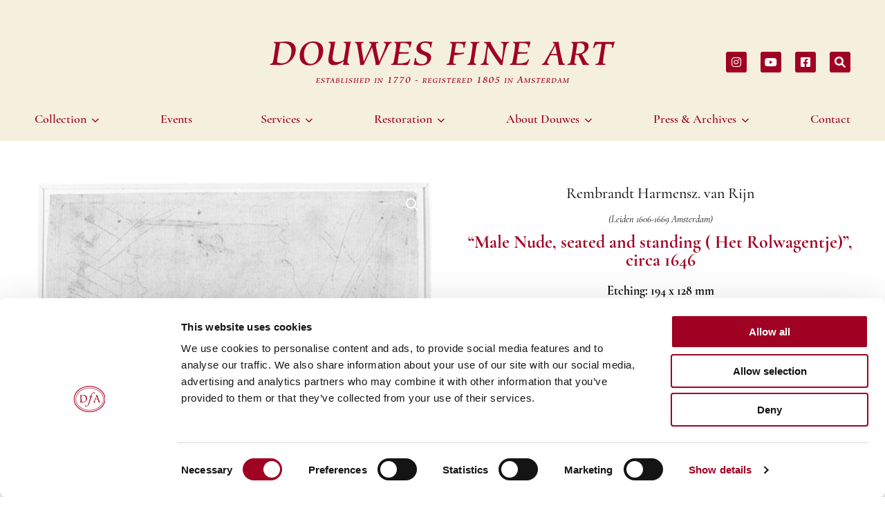

--- FILE ---
content_type: text/html; charset=UTF-8
request_url: https://douwesfineart.com/artwork/rembrandt-van-rijn-male-nude-seated-and-standing-het-rolwagentje-circa-1646/
body_size: 12316
content:

<!doctype html>
<html class="no-js" lang="en-US" >
	<head>
		<meta charset="UTF-8" />
<script type="text/javascript">
/* <![CDATA[ */
var gform;gform||(document.addEventListener("gform_main_scripts_loaded",function(){gform.scriptsLoaded=!0}),document.addEventListener("gform/theme/scripts_loaded",function(){gform.themeScriptsLoaded=!0}),window.addEventListener("DOMContentLoaded",function(){gform.domLoaded=!0}),gform={domLoaded:!1,scriptsLoaded:!1,themeScriptsLoaded:!1,isFormEditor:()=>"function"==typeof InitializeEditor,callIfLoaded:function(o){return!(!gform.domLoaded||!gform.scriptsLoaded||!gform.themeScriptsLoaded&&!gform.isFormEditor()||(gform.isFormEditor()&&console.warn("The use of gform.initializeOnLoaded() is deprecated in the form editor context and will be removed in Gravity Forms 3.1."),o(),0))},initializeOnLoaded:function(o){gform.callIfLoaded(o)||(document.addEventListener("gform_main_scripts_loaded",()=>{gform.scriptsLoaded=!0,gform.callIfLoaded(o)}),document.addEventListener("gform/theme/scripts_loaded",()=>{gform.themeScriptsLoaded=!0,gform.callIfLoaded(o)}),window.addEventListener("DOMContentLoaded",()=>{gform.domLoaded=!0,gform.callIfLoaded(o)}))},hooks:{action:{},filter:{}},addAction:function(o,r,e,t){gform.addHook("action",o,r,e,t)},addFilter:function(o,r,e,t){gform.addHook("filter",o,r,e,t)},doAction:function(o){gform.doHook("action",o,arguments)},applyFilters:function(o){return gform.doHook("filter",o,arguments)},removeAction:function(o,r){gform.removeHook("action",o,r)},removeFilter:function(o,r,e){gform.removeHook("filter",o,r,e)},addHook:function(o,r,e,t,n){null==gform.hooks[o][r]&&(gform.hooks[o][r]=[]);var d=gform.hooks[o][r];null==n&&(n=r+"_"+d.length),gform.hooks[o][r].push({tag:n,callable:e,priority:t=null==t?10:t})},doHook:function(r,o,e){var t;if(e=Array.prototype.slice.call(e,1),null!=gform.hooks[r][o]&&((o=gform.hooks[r][o]).sort(function(o,r){return o.priority-r.priority}),o.forEach(function(o){"function"!=typeof(t=o.callable)&&(t=window[t]),"action"==r?t.apply(null,e):e[0]=t.apply(null,e)})),"filter"==r)return e[0]},removeHook:function(o,r,t,n){var e;null!=gform.hooks[o][r]&&(e=(e=gform.hooks[o][r]).filter(function(o,r,e){return!!(null!=n&&n!=o.tag||null!=t&&t!=o.priority)}),gform.hooks[o][r]=e)}});
/* ]]> */
</script>

		<meta name="viewport" content="width=device-width, initial-scale=1.0" />
		<script type="text/javascript">
	window.dataLayer = window.dataLayer || [];

	function gtag() {
		dataLayer.push(arguments);
	}

	gtag("consent", "default", {
		ad_personalization: "denied",
		ad_storage: "denied",
		ad_user_data: "denied",
		analytics_storage: "denied",
		functionality_storage: "denied",
		personalization_storage: "denied",
		security_storage: "granted",
		wait_for_update: 500,
	});
	gtag("set", "ads_data_redaction", true);
	gtag("set", "url_passthrough", true);
</script>
<script type="text/javascript">
		(function (w, d, s, l, i) {
		w[l] = w[l] || [];
		w[l].push({'gtm.start': new Date().getTime(), event: 'gtm.js'});
		var f = d.getElementsByTagName(s)[0], j = d.createElement(s), dl = l !== 'dataLayer' ? '&l=' + l : '';
		j.async = true;
		j.src = 'https://www.googletagmanager.com/gtm.js?id=' + i + dl;
		f.parentNode.insertBefore(j, f);
	})(
		window,
		document,
		'script',
		'dataLayer',
		'GTM-5CNJ9SF'
	);
</script>
<script type="text/javascript"
		id="Cookiebot"
		src="https://consent.cookiebot.com/uc.js"
		data-implementation="wp"
		data-cbid="ab1a3479-cded-459c-9173-570545c9fb9f"
							async	></script>
<meta name='robots' content='index, follow, max-image-preview:large, max-snippet:-1, max-video-preview:-1' />
	<style>img:is([sizes="auto" i], [sizes^="auto," i]) { contain-intrinsic-size: 3000px 1500px }</style>
	
	<!-- This site is optimized with the Yoast SEO plugin v26.7 - https://yoast.com/wordpress/plugins/seo/ -->
	<title>Rembrandt van Rijn Male Nude seated and standing 1646 etching</title>
	<meta name="description" content="Rembrandt van Rijn Male Nude seated and standing Het Rolwagentje 1646 etching for sale Fine Art valuation / art consultancy / restoration" />
	<link rel="canonical" href="https://douwesfineart.com/artwork/rembrandt-van-rijn-male-nude-seated-and-standing-het-rolwagentje-circa-1646/" />
	<meta property="og:locale" content="en_US" />
	<meta property="og:type" content="article" />
	<meta property="og:title" content="Rembrandt van Rijn Male Nude seated and standing 1646 etching" />
	<meta property="og:description" content="Rembrandt van Rijn Male Nude seated and standing Het Rolwagentje 1646 etching for sale Fine Art valuation / art consultancy / restoration" />
	<meta property="og:url" content="https://douwesfineart.com/artwork/rembrandt-van-rijn-male-nude-seated-and-standing-het-rolwagentje-circa-1646/" />
	<meta property="og:site_name" content="Douwes Fine Art" />
	<meta property="article:publisher" content="https://www.facebook.com/douwesfineart" />
	<meta property="og:image" content="https://douwesfineart.com/wp-content/uploads/2022/10/Rembrandt-Male-nude-seated-and-standing-Het-Rolwagentje.jpg" />
	<meta property="og:image:width" content="399" />
	<meta property="og:image:height" content="576" />
	<meta property="og:image:type" content="image/jpeg" />
	<meta name="twitter:card" content="summary_large_image" />
	<meta name="twitter:label1" content="Est. reading time" />
	<meta name="twitter:data1" content="1 minute" />
	<script type="application/ld+json" class="yoast-schema-graph">{"@context":"https://schema.org","@graph":[{"@type":"WebPage","@id":"https://douwesfineart.com/artwork/rembrandt-van-rijn-male-nude-seated-and-standing-het-rolwagentje-circa-1646/","url":"https://douwesfineart.com/artwork/rembrandt-van-rijn-male-nude-seated-and-standing-het-rolwagentje-circa-1646/","name":"Rembrandt van Rijn Male Nude seated and standing 1646 etching","isPartOf":{"@id":"https://douwesfineart.com/#website"},"primaryImageOfPage":{"@id":"https://douwesfineart.com/artwork/rembrandt-van-rijn-male-nude-seated-and-standing-het-rolwagentje-circa-1646/#primaryimage"},"image":{"@id":"https://douwesfineart.com/artwork/rembrandt-van-rijn-male-nude-seated-and-standing-het-rolwagentje-circa-1646/#primaryimage"},"thumbnailUrl":"https://douwesfineart.com/wp-content/uploads/2022/10/Rembrandt-Male-nude-seated-and-standing-Het-Rolwagentje.jpg","datePublished":"2022-10-13T15:34:15+00:00","description":"Rembrandt van Rijn Male Nude seated and standing Het Rolwagentje 1646 etching for sale Fine Art valuation / art consultancy / restoration","breadcrumb":{"@id":"https://douwesfineart.com/artwork/rembrandt-van-rijn-male-nude-seated-and-standing-het-rolwagentje-circa-1646/#breadcrumb"},"inLanguage":"en-US","potentialAction":[{"@type":"ReadAction","target":["https://douwesfineart.com/artwork/rembrandt-van-rijn-male-nude-seated-and-standing-het-rolwagentje-circa-1646/"]}]},{"@type":"ImageObject","inLanguage":"en-US","@id":"https://douwesfineart.com/artwork/rembrandt-van-rijn-male-nude-seated-and-standing-het-rolwagentje-circa-1646/#primaryimage","url":"https://douwesfineart.com/wp-content/uploads/2022/10/Rembrandt-Male-nude-seated-and-standing-Het-Rolwagentje.jpg","contentUrl":"https://douwesfineart.com/wp-content/uploads/2022/10/Rembrandt-Male-nude-seated-and-standing-Het-Rolwagentje.jpg","width":399,"height":576,"caption":"Rembrandt - Male nude, seated and standing (Het Rolwagentje)"},{"@type":"BreadcrumbList","@id":"https://douwesfineart.com/artwork/rembrandt-van-rijn-male-nude-seated-and-standing-het-rolwagentje-circa-1646/#breadcrumb","itemListElement":[{"@type":"ListItem","position":1,"name":"Home","item":"https://douwesfineart.com/"},{"@type":"ListItem","position":2,"name":"Artworks","item":"https://douwesfineart.com/artwork/"},{"@type":"ListItem","position":3,"name":"&#8220;Male Nude, seated and standing ( Het Rolwagentje)&#8221;, circa 1646"}]},{"@type":"WebSite","@id":"https://douwesfineart.com/#website","url":"https://douwesfineart.com/","name":"Douwes Fine Art","description":"The oldest family-owned art business in the world","publisher":{"@id":"https://douwesfineart.com/#organization"},"potentialAction":[{"@type":"SearchAction","target":{"@type":"EntryPoint","urlTemplate":"https://douwesfineart.com/?s={search_term_string}"},"query-input":{"@type":"PropertyValueSpecification","valueRequired":true,"valueName":"search_term_string"}}],"inLanguage":"en-US"},{"@type":"Organization","@id":"https://douwesfineart.com/#organization","name":"Douwes Fine Art","url":"https://douwesfineart.com/","logo":{"@type":"ImageObject","inLanguage":"en-US","@id":"https://douwesfineart.com/#/schema/logo/image/","url":"https://douwesfineart.com/wp-content/uploads/2022/07/DouwesFineArt-Logo.svg","contentUrl":"https://douwesfineart.com/wp-content/uploads/2022/07/DouwesFineArt-Logo.svg","width":1,"height":1,"caption":"Douwes Fine Art"},"image":{"@id":"https://douwesfineart.com/#/schema/logo/image/"},"sameAs":["https://www.facebook.com/douwesfineart",["https://www.instagram.com/douwesfineart/","https://www.youtube.com/user/DouwesFineArt1805","https://www.facebook.com/douwesfineart"]],"address":{"@type":"PostalAddress","streetAddress":"Johannes Vermeerstraat 15-hs","addressRegion":"Amsterdam","postalCode":"1071 DK","addressCountry":"The Netherlands"},"telephone":"+31 (0)20 664 6362","email":"info@douwesfineart.com"}]}</script>
	<!-- / Yoast SEO plugin. -->


<link rel="alternate" type="application/rss+xml" title="Douwes Fine Art &raquo; Feed" href="https://douwesfineart.com/feed/" />
<link rel="alternate" type="application/rss+xml" title="Douwes Fine Art &raquo; Comments Feed" href="https://douwesfineart.com/comments/feed/" />
<style id='classic-theme-styles-inline-css' type='text/css'>
/*! This file is auto-generated */
.wp-block-button__link{color:#fff;background-color:#32373c;border-radius:9999px;box-shadow:none;text-decoration:none;padding:calc(.667em + 2px) calc(1.333em + 2px);font-size:1.125em}.wp-block-file__button{background:#32373c;color:#fff;text-decoration:none}
</style>
<style id='global-styles-inline-css' type='text/css'>
:root{--wp--preset--aspect-ratio--square: 1;--wp--preset--aspect-ratio--4-3: 4/3;--wp--preset--aspect-ratio--3-4: 3/4;--wp--preset--aspect-ratio--3-2: 3/2;--wp--preset--aspect-ratio--2-3: 2/3;--wp--preset--aspect-ratio--16-9: 16/9;--wp--preset--aspect-ratio--9-16: 9/16;--wp--preset--color--black: #000000;--wp--preset--color--cyan-bluish-gray: #abb8c3;--wp--preset--color--white: #ffffff;--wp--preset--color--pale-pink: #f78da7;--wp--preset--color--vivid-red: #cf2e2e;--wp--preset--color--luminous-vivid-orange: #ff6900;--wp--preset--color--luminous-vivid-amber: #fcb900;--wp--preset--color--light-green-cyan: #7bdcb5;--wp--preset--color--vivid-green-cyan: #00d084;--wp--preset--color--pale-cyan-blue: #8ed1fc;--wp--preset--color--vivid-cyan-blue: #0693e3;--wp--preset--color--vivid-purple: #9b51e0;--wp--preset--gradient--vivid-cyan-blue-to-vivid-purple: linear-gradient(135deg,rgba(6,147,227,1) 0%,rgb(155,81,224) 100%);--wp--preset--gradient--light-green-cyan-to-vivid-green-cyan: linear-gradient(135deg,rgb(122,220,180) 0%,rgb(0,208,130) 100%);--wp--preset--gradient--luminous-vivid-amber-to-luminous-vivid-orange: linear-gradient(135deg,rgba(252,185,0,1) 0%,rgba(255,105,0,1) 100%);--wp--preset--gradient--luminous-vivid-orange-to-vivid-red: linear-gradient(135deg,rgba(255,105,0,1) 0%,rgb(207,46,46) 100%);--wp--preset--gradient--very-light-gray-to-cyan-bluish-gray: linear-gradient(135deg,rgb(238,238,238) 0%,rgb(169,184,195) 100%);--wp--preset--gradient--cool-to-warm-spectrum: linear-gradient(135deg,rgb(74,234,220) 0%,rgb(151,120,209) 20%,rgb(207,42,186) 40%,rgb(238,44,130) 60%,rgb(251,105,98) 80%,rgb(254,248,76) 100%);--wp--preset--gradient--blush-light-purple: linear-gradient(135deg,rgb(255,206,236) 0%,rgb(152,150,240) 100%);--wp--preset--gradient--blush-bordeaux: linear-gradient(135deg,rgb(254,205,165) 0%,rgb(254,45,45) 50%,rgb(107,0,62) 100%);--wp--preset--gradient--luminous-dusk: linear-gradient(135deg,rgb(255,203,112) 0%,rgb(199,81,192) 50%,rgb(65,88,208) 100%);--wp--preset--gradient--pale-ocean: linear-gradient(135deg,rgb(255,245,203) 0%,rgb(182,227,212) 50%,rgb(51,167,181) 100%);--wp--preset--gradient--electric-grass: linear-gradient(135deg,rgb(202,248,128) 0%,rgb(113,206,126) 100%);--wp--preset--gradient--midnight: linear-gradient(135deg,rgb(2,3,129) 0%,rgb(40,116,252) 100%);--wp--preset--font-size--small: 13px;--wp--preset--font-size--medium: 20px;--wp--preset--font-size--large: 36px;--wp--preset--font-size--x-large: 42px;--wp--preset--spacing--20: 0.44rem;--wp--preset--spacing--30: 0.67rem;--wp--preset--spacing--40: 1rem;--wp--preset--spacing--50: 1.5rem;--wp--preset--spacing--60: 2.25rem;--wp--preset--spacing--70: 3.38rem;--wp--preset--spacing--80: 5.06rem;--wp--preset--shadow--natural: 6px 6px 9px rgba(0, 0, 0, 0.2);--wp--preset--shadow--deep: 12px 12px 50px rgba(0, 0, 0, 0.4);--wp--preset--shadow--sharp: 6px 6px 0px rgba(0, 0, 0, 0.2);--wp--preset--shadow--outlined: 6px 6px 0px -3px rgba(255, 255, 255, 1), 6px 6px rgba(0, 0, 0, 1);--wp--preset--shadow--crisp: 6px 6px 0px rgba(0, 0, 0, 1);}:where(.is-layout-flex){gap: 0.5em;}:where(.is-layout-grid){gap: 0.5em;}body .is-layout-flex{display: flex;}.is-layout-flex{flex-wrap: wrap;align-items: center;}.is-layout-flex > :is(*, div){margin: 0;}body .is-layout-grid{display: grid;}.is-layout-grid > :is(*, div){margin: 0;}:where(.wp-block-columns.is-layout-flex){gap: 2em;}:where(.wp-block-columns.is-layout-grid){gap: 2em;}:where(.wp-block-post-template.is-layout-flex){gap: 1.25em;}:where(.wp-block-post-template.is-layout-grid){gap: 1.25em;}.has-black-color{color: var(--wp--preset--color--black) !important;}.has-cyan-bluish-gray-color{color: var(--wp--preset--color--cyan-bluish-gray) !important;}.has-white-color{color: var(--wp--preset--color--white) !important;}.has-pale-pink-color{color: var(--wp--preset--color--pale-pink) !important;}.has-vivid-red-color{color: var(--wp--preset--color--vivid-red) !important;}.has-luminous-vivid-orange-color{color: var(--wp--preset--color--luminous-vivid-orange) !important;}.has-luminous-vivid-amber-color{color: var(--wp--preset--color--luminous-vivid-amber) !important;}.has-light-green-cyan-color{color: var(--wp--preset--color--light-green-cyan) !important;}.has-vivid-green-cyan-color{color: var(--wp--preset--color--vivid-green-cyan) !important;}.has-pale-cyan-blue-color{color: var(--wp--preset--color--pale-cyan-blue) !important;}.has-vivid-cyan-blue-color{color: var(--wp--preset--color--vivid-cyan-blue) !important;}.has-vivid-purple-color{color: var(--wp--preset--color--vivid-purple) !important;}.has-black-background-color{background-color: var(--wp--preset--color--black) !important;}.has-cyan-bluish-gray-background-color{background-color: var(--wp--preset--color--cyan-bluish-gray) !important;}.has-white-background-color{background-color: var(--wp--preset--color--white) !important;}.has-pale-pink-background-color{background-color: var(--wp--preset--color--pale-pink) !important;}.has-vivid-red-background-color{background-color: var(--wp--preset--color--vivid-red) !important;}.has-luminous-vivid-orange-background-color{background-color: var(--wp--preset--color--luminous-vivid-orange) !important;}.has-luminous-vivid-amber-background-color{background-color: var(--wp--preset--color--luminous-vivid-amber) !important;}.has-light-green-cyan-background-color{background-color: var(--wp--preset--color--light-green-cyan) !important;}.has-vivid-green-cyan-background-color{background-color: var(--wp--preset--color--vivid-green-cyan) !important;}.has-pale-cyan-blue-background-color{background-color: var(--wp--preset--color--pale-cyan-blue) !important;}.has-vivid-cyan-blue-background-color{background-color: var(--wp--preset--color--vivid-cyan-blue) !important;}.has-vivid-purple-background-color{background-color: var(--wp--preset--color--vivid-purple) !important;}.has-black-border-color{border-color: var(--wp--preset--color--black) !important;}.has-cyan-bluish-gray-border-color{border-color: var(--wp--preset--color--cyan-bluish-gray) !important;}.has-white-border-color{border-color: var(--wp--preset--color--white) !important;}.has-pale-pink-border-color{border-color: var(--wp--preset--color--pale-pink) !important;}.has-vivid-red-border-color{border-color: var(--wp--preset--color--vivid-red) !important;}.has-luminous-vivid-orange-border-color{border-color: var(--wp--preset--color--luminous-vivid-orange) !important;}.has-luminous-vivid-amber-border-color{border-color: var(--wp--preset--color--luminous-vivid-amber) !important;}.has-light-green-cyan-border-color{border-color: var(--wp--preset--color--light-green-cyan) !important;}.has-vivid-green-cyan-border-color{border-color: var(--wp--preset--color--vivid-green-cyan) !important;}.has-pale-cyan-blue-border-color{border-color: var(--wp--preset--color--pale-cyan-blue) !important;}.has-vivid-cyan-blue-border-color{border-color: var(--wp--preset--color--vivid-cyan-blue) !important;}.has-vivid-purple-border-color{border-color: var(--wp--preset--color--vivid-purple) !important;}.has-vivid-cyan-blue-to-vivid-purple-gradient-background{background: var(--wp--preset--gradient--vivid-cyan-blue-to-vivid-purple) !important;}.has-light-green-cyan-to-vivid-green-cyan-gradient-background{background: var(--wp--preset--gradient--light-green-cyan-to-vivid-green-cyan) !important;}.has-luminous-vivid-amber-to-luminous-vivid-orange-gradient-background{background: var(--wp--preset--gradient--luminous-vivid-amber-to-luminous-vivid-orange) !important;}.has-luminous-vivid-orange-to-vivid-red-gradient-background{background: var(--wp--preset--gradient--luminous-vivid-orange-to-vivid-red) !important;}.has-very-light-gray-to-cyan-bluish-gray-gradient-background{background: var(--wp--preset--gradient--very-light-gray-to-cyan-bluish-gray) !important;}.has-cool-to-warm-spectrum-gradient-background{background: var(--wp--preset--gradient--cool-to-warm-spectrum) !important;}.has-blush-light-purple-gradient-background{background: var(--wp--preset--gradient--blush-light-purple) !important;}.has-blush-bordeaux-gradient-background{background: var(--wp--preset--gradient--blush-bordeaux) !important;}.has-luminous-dusk-gradient-background{background: var(--wp--preset--gradient--luminous-dusk) !important;}.has-pale-ocean-gradient-background{background: var(--wp--preset--gradient--pale-ocean) !important;}.has-electric-grass-gradient-background{background: var(--wp--preset--gradient--electric-grass) !important;}.has-midnight-gradient-background{background: var(--wp--preset--gradient--midnight) !important;}.has-small-font-size{font-size: var(--wp--preset--font-size--small) !important;}.has-medium-font-size{font-size: var(--wp--preset--font-size--medium) !important;}.has-large-font-size{font-size: var(--wp--preset--font-size--large) !important;}.has-x-large-font-size{font-size: var(--wp--preset--font-size--x-large) !important;}
:where(.wp-block-post-template.is-layout-flex){gap: 1.25em;}:where(.wp-block-post-template.is-layout-grid){gap: 1.25em;}
:where(.wp-block-columns.is-layout-flex){gap: 2em;}:where(.wp-block-columns.is-layout-grid){gap: 2em;}
:root :where(.wp-block-pullquote){font-size: 1.5em;line-height: 1.6;}
</style>
<link rel='stylesheet' id='dflip-style-css' href='https://douwesfineart.com/wp-content/plugins/3d-flipbook-dflip-lite/assets/css/dflip.min.css' type='text/css' media='all' />
<link rel='stylesheet' id='searchwp-forms-css' href='https://douwesfineart.com/wp-content/plugins/searchwp/assets/css/frontend/search-forms.min.css' type='text/css' media='all' />
<link rel='stylesheet' id='main-theme-css' href='https://douwesfineart.com/wp-content/themes/controlf5/assets/css/style-1708940311930.css' type='text/css' media='all' />
<script type="text/javascript" src="https://douwesfineart.com/wp-includes/js/jquery/jquery.min.js" id="jquery-core-js"></script>
<script type="text/javascript" src="https://douwesfineart.com/wp-includes/js/jquery/jquery-migrate.min.js" id="jquery-migrate-js"></script>
<link rel="https://api.w.org/" href="https://douwesfineart.com/wp-json/" /><link rel="alternate" title="JSON" type="application/json" href="https://douwesfineart.com/wp-json/wp/v2/artwork/729" /><link rel="EditURI" type="application/rsd+xml" title="RSD" href="https://douwesfineart.com/xmlrpc.php?rsd" />
<meta name="generator" content="WordPress 6.8.3" />
<link rel='shortlink' href='https://douwesfineart.com/?p=729' />
<link rel="alternate" title="oEmbed (JSON)" type="application/json+oembed" href="https://douwesfineart.com/wp-json/oembed/1.0/embed?url=https%3A%2F%2Fdouwesfineart.com%2Fartwork%2Frembrandt-van-rijn-male-nude-seated-and-standing-het-rolwagentje-circa-1646%2F" />
<link rel="alternate" title="oEmbed (XML)" type="text/xml+oembed" href="https://douwesfineart.com/wp-json/oembed/1.0/embed?url=https%3A%2F%2Fdouwesfineart.com%2Fartwork%2Frembrandt-van-rijn-male-nude-seated-and-standing-het-rolwagentje-circa-1646%2F&#038;format=xml" />
<link rel="shortcut icon" type="image/png" href="https://douwesfineart.com/wp-content/themes/controlf5/assets/img/favicon.ico"/>
<link rel="apple-touch-icon" sizes="180x180" href="https://douwesfineart.com/wp-content/themes/controlf5/assets/img/apple-touch-icon.png"/>
<link rel="icon" type="image/png" sizes="32x32" href="https://douwesfineart.com/wp-content/themes/controlf5/assets/img/favicon-32x32.png"/>
<link rel="icon" type="image/png" sizes="16x16" href="https://douwesfineart.com/wp-content/themes/controlf5/assets/img/favicon-16x16.png"/>
<link rel="manifest" href="https://douwesfineart.com/wp-content/themes/controlf5/assets/img/site.webmanifest" crossOrigin="use-credentials"/>
		<link rel="preconnect" href="https://fonts.gstatic.com" />
	</head>
	<body class="wp-singular artwork-template-default single single-artwork postid-729 wp-theme-controlf5">
	
	<div class="off-canvas-wrapper">
		<a href="#main" class="skiplink">Skip to main content</a>
		<a href="#menu" class="skiplink">Skip to main navigation</a>
		<!-- header -->
		<header class="main-header">
			<div class="ctrl-header">
				<div class="row">
					<div class="column">
						<div class="ctrl-header-contents">
							<div class="ctrl-language">
															</div>
							<div class="ctrl-logo ">
								<a href="https://douwesfineart.com" class="ctrl-logo-link" title="Back home">
									<img width="1" height="1" src="https://douwesfineart.com/wp-content/uploads/2022/07/DouwesFineArt-Logo.svg" class="svg" alt="" decoding="async" />								</a>
							</div>
							<div class="ctrl-socials">
											<ul class="socialicons ">
					<li>
				<a rel="noreferrer noopener" aria-label="Share on instagram" href="https://www.instagram.com/douwesfineart/" class="socialmedialink instagram" target="_blank">
					<i class="fab fa-instagram"></i>
										<span class="screen-reader-text">Share on instagram</span>
				</a>
			</li>
						<li>
				<a rel="noreferrer noopener" aria-label="Share on youtube" href="https://www.youtube.com/user/DouwesFineArt1805" class="socialmedialink youtube" target="_blank">
					<i class="fab fa-youtube"></i>
										<span class="screen-reader-text">Share on youtube</span>
				</a>
			</li>
						<li>
				<a rel="noreferrer noopener" aria-label="Share on facebook" href="https://www.facebook.com/douwesfineart" class="socialmedialink facebook" target="_blank">
					<i class="fab fa-facebook-square"></i>
										<span class="screen-reader-text">Share on facebook</span>
				</a>
			</li>
					</ul>
											<a class="search" href="/search"><i class="fa-solid fa-magnifying-glass"></i></a>
							</div>
							<div class="ctrl-navigation-wrapper">
								<nav aria-label="Main menu" class="ctrl-main-navigation show-for-large">
									<ul id="menu-main" class="vertical large-horizontal menu" data-responsive-menu="drilldown large-dropdown" data-parent-link="true" data-back-button='<li class="js-drilldown-back"><a tabindex="0">Terug</a></li>'><li id="menu-item-17" class="menu-item menu-item-type-custom menu-item-object-custom menu-item-has-children menu-item-17"><a href="#" rel="noreferrer nofollow">Collection</a>
<ul class="vertical menu">
	<li id="menu-item-34" class="menu-item menu-item-type-post_type menu-item-object-page menu-item-34"><a href="https://douwesfineart.com/collections/">Current collections</a></li>
	<li id="menu-item-37" class="menu-item menu-item-type-post_type menu-item-object-page menu-item-37"><a href="https://douwesfineart.com/notable-sales/">Notable sales</a></li>
</ul>
</li>
<li id="menu-item-203" class="menu-item menu-item-type-post_type menu-item-object-page menu-item-203"><a href="https://douwesfineart.com/events/">Events</a></li>
<li id="menu-item-84" class="menu-item menu-item-type-custom menu-item-object-custom menu-item-has-children menu-item-84"><a href="#" rel="noreferrer nofollow">Services</a>
<ul class="vertical menu">
	<li id="menu-item-43" class="menu-item menu-item-type-post_type menu-item-object-page menu-item-43"><a href="https://douwesfineart.com/buying-selling/">Buying &#038; selling</a></li>
	<li id="menu-item-46" class="menu-item menu-item-type-post_type menu-item-object-page menu-item-46"><a href="https://douwesfineart.com/advice-valuations/">Advice &#038; valuations</a></li>
	<li id="menu-item-49" class="menu-item menu-item-type-post_type menu-item-object-page menu-item-49"><a href="https://douwesfineart.com/lectures-tours-reception/">Lectures, tours &#038; reception</a></li>
</ul>
</li>
<li id="menu-item-85" class="menu-item menu-item-type-custom menu-item-object-custom menu-item-has-children menu-item-85"><a href="#" rel="noreferrer nofollow">Restoration</a>
<ul class="vertical menu">
	<li id="menu-item-52" class="menu-item menu-item-type-post_type menu-item-object-page menu-item-52"><a href="https://douwesfineart.com/conservation-restoration/">Conservation &#038; restoration</a></li>
	<li id="menu-item-55" class="menu-item menu-item-type-post_type menu-item-object-page menu-item-55"><a href="https://douwesfineart.com/the-restoration-process/">The restoration process</a></li>
	<li id="menu-item-58" class="menu-item menu-item-type-post_type menu-item-object-page menu-item-58"><a href="https://douwesfineart.com/our-case-studies/">Our case studies</a></li>
</ul>
</li>
<li id="menu-item-86" class="menu-item menu-item-type-custom menu-item-object-custom menu-item-has-children menu-item-86"><a href="#" rel="noreferrer nofollow">About Douwes</a>
<ul class="vertical menu">
	<li id="menu-item-61" class="menu-item menu-item-type-post_type menu-item-object-page menu-item-61"><a href="https://douwesfineart.com/our-vision/">Our vision</a></li>
	<li id="menu-item-64" class="menu-item menu-item-type-post_type menu-item-object-page menu-item-64"><a href="https://douwesfineart.com/family-history/">Family history</a></li>
	<li id="menu-item-67" class="menu-item menu-item-type-post_type menu-item-object-page menu-item-67"><a href="https://douwesfineart.com/our-team/">Our team</a></li>
</ul>
</li>
<li id="menu-item-87" class="menu-item menu-item-type-custom menu-item-object-custom menu-item-has-children menu-item-87"><a href="#" rel="noreferrer nofollow">Press &#038; Archives</a>
<ul class="vertical menu">
	<li id="menu-item-73" class="menu-item menu-item-type-post_type menu-item-object-page menu-item-73"><a href="https://douwesfineart.com/publications/">Publications</a></li>
	<li id="menu-item-339" class="menu-item menu-item-type-post_type menu-item-object-page menu-item-339"><a href="https://douwesfineart.com/videos/">Videos</a></li>
	<li id="menu-item-79" class="menu-item menu-item-type-post_type menu-item-object-page menu-item-79"><a href="https://douwesfineart.com/archives/">Historical archives</a></li>
</ul>
</li>
<li id="menu-item-82" class="menu-item menu-item-type-post_type menu-item-object-page menu-item-82"><a href="https://douwesfineart.com/contact/">Contact</a></li>
</ul>								</nav>
								<div class="ctrl-mobile-menu-icons hide-for-large">
									<div class="menu-toggle" aria-label="Toggle menu" data-toggle="mainMenu">
										<div class="bars">
											<div class="bar1"></div><div class="bar2"></div><div class="bar3"></div>
										</div>
									</div>
								</div>
							</div>
						</div>
					</div>
				</div>
			</div>
			<div class="off-canvas position-left" id="mainMenu" data-off-canvas>
				<div class="offcanvas-header">
					<div class="menu-toggle" aria-label="Toggle menu" data-toggle="mainMenu"></div>
				</div>
				<nav id="offcanvas-menu" aria-label="Main menu mobile" class="hide-for-large">
					<ul id="menu-main-1" class="vertical large-horizontal menu" data-responsive-menu="drilldown large-dropdown" data-parent-link="true" data-back-button='<li class="js-drilldown-back"><a tabindex="0">Terug</a></li>'><li class="menu-item menu-item-type-custom menu-item-object-custom menu-item-has-children menu-item-17"><a href="#" rel="noreferrer nofollow">Collection</a>
<ul class="vertical menu">
	<li class="menu-item menu-item-type-post_type menu-item-object-page menu-item-34"><a href="https://douwesfineart.com/collections/">Current collections</a></li>
	<li class="menu-item menu-item-type-post_type menu-item-object-page menu-item-37"><a href="https://douwesfineart.com/notable-sales/">Notable sales</a></li>
</ul>
</li>
<li class="menu-item menu-item-type-post_type menu-item-object-page menu-item-203"><a href="https://douwesfineart.com/events/">Events</a></li>
<li class="menu-item menu-item-type-custom menu-item-object-custom menu-item-has-children menu-item-84"><a href="#" rel="noreferrer nofollow">Services</a>
<ul class="vertical menu">
	<li class="menu-item menu-item-type-post_type menu-item-object-page menu-item-43"><a href="https://douwesfineart.com/buying-selling/">Buying &#038; selling</a></li>
	<li class="menu-item menu-item-type-post_type menu-item-object-page menu-item-46"><a href="https://douwesfineart.com/advice-valuations/">Advice &#038; valuations</a></li>
	<li class="menu-item menu-item-type-post_type menu-item-object-page menu-item-49"><a href="https://douwesfineart.com/lectures-tours-reception/">Lectures, tours &#038; reception</a></li>
</ul>
</li>
<li class="menu-item menu-item-type-custom menu-item-object-custom menu-item-has-children menu-item-85"><a href="#" rel="noreferrer nofollow">Restoration</a>
<ul class="vertical menu">
	<li class="menu-item menu-item-type-post_type menu-item-object-page menu-item-52"><a href="https://douwesfineart.com/conservation-restoration/">Conservation &#038; restoration</a></li>
	<li class="menu-item menu-item-type-post_type menu-item-object-page menu-item-55"><a href="https://douwesfineart.com/the-restoration-process/">The restoration process</a></li>
	<li class="menu-item menu-item-type-post_type menu-item-object-page menu-item-58"><a href="https://douwesfineart.com/our-case-studies/">Our case studies</a></li>
</ul>
</li>
<li class="menu-item menu-item-type-custom menu-item-object-custom menu-item-has-children menu-item-86"><a href="#" rel="noreferrer nofollow">About Douwes</a>
<ul class="vertical menu">
	<li class="menu-item menu-item-type-post_type menu-item-object-page menu-item-61"><a href="https://douwesfineart.com/our-vision/">Our vision</a></li>
	<li class="menu-item menu-item-type-post_type menu-item-object-page menu-item-64"><a href="https://douwesfineart.com/family-history/">Family history</a></li>
	<li class="menu-item menu-item-type-post_type menu-item-object-page menu-item-67"><a href="https://douwesfineart.com/our-team/">Our team</a></li>
</ul>
</li>
<li class="menu-item menu-item-type-custom menu-item-object-custom menu-item-has-children menu-item-87"><a href="#" rel="noreferrer nofollow">Press &#038; Archives</a>
<ul class="vertical menu">
	<li class="menu-item menu-item-type-post_type menu-item-object-page menu-item-73"><a href="https://douwesfineart.com/publications/">Publications</a></li>
	<li class="menu-item menu-item-type-post_type menu-item-object-page menu-item-339"><a href="https://douwesfineart.com/videos/">Videos</a></li>
	<li class="menu-item menu-item-type-post_type menu-item-object-page menu-item-79"><a href="https://douwesfineart.com/archives/">Historical archives</a></li>
</ul>
</li>
<li class="menu-item menu-item-type-post_type menu-item-object-page menu-item-82"><a href="https://douwesfineart.com/contact/">Contact</a></li>
</ul>				</nav>
				<div class="ctrl-language">
									</div>
				<div class="ctrl-mobile-socials">
							<ul class="socialicons ">
					<li>
				<a rel="noreferrer noopener" aria-label="Share on instagram" href="https://www.instagram.com/douwesfineart/" class="socialmedialink instagram" target="_blank">
					<i class="fab fa-instagram"></i>
										<span class="screen-reader-text">Share on instagram</span>
				</a>
			</li>
						<li>
				<a rel="noreferrer noopener" aria-label="Share on youtube" href="https://www.youtube.com/user/DouwesFineArt1805" class="socialmedialink youtube" target="_blank">
					<i class="fab fa-youtube"></i>
										<span class="screen-reader-text">Share on youtube</span>
				</a>
			</li>
						<li>
				<a rel="noreferrer noopener" aria-label="Share on facebook" href="https://www.facebook.com/douwesfineart" class="socialmedialink facebook" target="_blank">
					<i class="fab fa-facebook-square"></i>
										<span class="screen-reader-text">Share on facebook</span>
				</a>
			</li>
					</ul>
							<a class="search" href="/search"><i class="fa-solid fa-magnifying-glass"></i></a>
				</div>
			</div>
		</header>
		<!-- end:header -->
		<main id="main"> <!-- main -->
<div class="section single-artwork-section">
	<div class="row">
		<div class="column large-6 swiper-column">
						<div style="--swiper-navigation-color: #fff; --swiper-pagination-color: #fff" class="swiper swiper-highlight">
				<div class="swiper-wrapper">
												<div class="swiper-slide">
								<img width="399" height="576" src="https://douwesfineart.com/wp-content/uploads/2022/10/Rembrandt-Male-nude-seated-and-standing-Het-Rolwagentje.jpg" class="attachment-ctrl-medium size-ctrl-medium" alt="Rembrandt - Male nude, seated and standing (Het Rolwagentje)" decoding="async" fetchpriority="high" srcset="https://douwesfineart.com/wp-content/uploads/2022/10/Rembrandt-Male-nude-seated-and-standing-Het-Rolwagentje.jpg 399w, https://douwesfineart.com/wp-content/uploads/2022/10/Rembrandt-Male-nude-seated-and-standing-Het-Rolwagentje-208x300.jpg 208w, https://douwesfineart.com/wp-content/uploads/2022/10/Rembrandt-Male-nude-seated-and-standing-Het-Rolwagentje-69x100.jpg 69w, https://douwesfineart.com/wp-content/uploads/2022/10/Rembrandt-Male-nude-seated-and-standing-Het-Rolwagentje-242x350.jpg 242w" sizes="(max-width: 399px) 100vw, 399px" />								<a href="https://douwesfineart.com/wp-content/uploads/2022/10/Rembrandt-Male-nude-seated-and-standing-Het-Rolwagentje.jpg" data-fancybox="images" class="fancybox-trigger"><i class="far fa-search"></i></a>
							</div>
											</div>
			</div>
			<div thumbsSlider="" class="swiper mySwiper">
				<div class="swiper-wrapper">
								<div class="swiper-slide">
					<img width="69" height="100" src="https://douwesfineart.com/wp-content/uploads/2022/10/Rembrandt-Male-nude-seated-and-standing-Het-Rolwagentje-69x100.jpg" class="attachment-ctrl-tiny size-ctrl-tiny" alt="Rembrandt - Male nude, seated and standing (Het Rolwagentje)" decoding="async" srcset="https://douwesfineart.com/wp-content/uploads/2022/10/Rembrandt-Male-nude-seated-and-standing-Het-Rolwagentje-69x100.jpg 69w, https://douwesfineart.com/wp-content/uploads/2022/10/Rembrandt-Male-nude-seated-and-standing-Het-Rolwagentje-208x300.jpg 208w, https://douwesfineart.com/wp-content/uploads/2022/10/Rembrandt-Male-nude-seated-and-standing-Het-Rolwagentje-242x350.jpg 242w, https://douwesfineart.com/wp-content/uploads/2022/10/Rembrandt-Male-nude-seated-and-standing-Het-Rolwagentje.jpg 399w" sizes="(max-width: 69px) 100vw, 69px" />				</div>
									</div>
			</div>
		</div>
		<div class="information-column">
			<div class="artist">Rembrandt Harmensz. van Rijn</div>
			<div class="date">(Leiden 1606-1669 Amsterdam)</div>
			<h3 class="title">&#8220;Male Nude, seated and standing ( Het Rolwagentje)&#8221;, circa 1646</h3>
			<div class="information"><p><strong>Etching: 194 x 128 mm</strong></p>
<p><em>watermark</em>: possibly small cup.</p>
</div>
			<div class="enquire">
				<button data-open='artworkpopup' class='popup-button btn'>Enquire</button>
				<div class="reveal popup" id="artworkpopup" data-reveal>
					<div class="column large-12 medium-12 small-12 contact_form">
						
                <div class='gf_browser_chrome gform_wrapper gravity-theme gform-theme--no-framework' data-form-theme='gravity-theme' data-form-index='0' id='gform_wrapper_2' ><div id='gf_2' class='gform_anchor' tabindex='-1'></div>
                        <div class='gform_heading'>
							<p class='gform_required_legend'>&quot;<span class="gfield_required gfield_required_asterisk">*</span>&quot; indicates required fields</p>
                        </div><form method='post' enctype='multipart/form-data' target='gform_ajax_frame_2' id='gform_2'  action='/artwork/rembrandt-van-rijn-male-nude-seated-and-standing-het-rolwagentje-circa-1646/#gf_2' data-formid='2' novalidate>
                        <div class='gform-body gform_body'><div id='gform_fields_2' class='gform_fields top_label form_sublabel_below description_below validation_below'><div id="field_2_1" class="gfield gfield--type-text field_sublabel_below gfield--no-description field_description_below field_validation_below gfield_visibility_hidden"  ><div class="admin-hidden-markup"><i class="gform-icon gform-icon--hidden" aria-hidden="true" title="This field is hidden when viewing the form"></i><span>This field is hidden when viewing the form</span></div><label class='gfield_label gform-field-label' for='input_2_1'>Contact in relation to:</label><div class='ginput_container ginput_container_text'><input name='input_1' id='input_2_1' type='text' value='&quot;Male Nude, seated and standing ( Het Rolwagentje)&quot;, circa 1646' class='large'      aria-invalid="false"   /></div></div><div id="field_2_8" class="gfield gfield--type-text gfield--width-full gfield_contains_required field_sublabel_below gfield--no-description field_description_below field_validation_below gfield_visibility_visible"  ><label class='gfield_label gform-field-label' for='input_2_8'>Your name<span class="gfield_required"><span class="gfield_required gfield_required_asterisk">*</span></span></label><div class='ginput_container ginput_container_text'><input name='input_8' id='input_2_8' type='text' value='' class='large'     aria-required="true" aria-invalid="false"   /></div></div><div id="field_2_4" class="gfield gfield--type-email gfield--width-full gfield_contains_required field_sublabel_below gfield--no-description field_description_below field_validation_below gfield_visibility_visible"  ><label class='gfield_label gform-field-label' for='input_2_4'>Your email<span class="gfield_required"><span class="gfield_required gfield_required_asterisk">*</span></span></label><div class='ginput_container ginput_container_email'>
                            <input name='input_4' id='input_2_4' type='email' value='' class='large'    aria-required="true" aria-invalid="false"  />
                        </div></div><div id="field_2_5" class="gfield gfield--type-text gfield--width-full gfield_contains_required field_sublabel_below gfield--no-description field_description_below field_validation_below gfield_visibility_visible"  ><label class='gfield_label gform-field-label' for='input_2_5'>Subject<span class="gfield_required"><span class="gfield_required gfield_required_asterisk">*</span></span></label><div class='ginput_container ginput_container_text'><input name='input_5' id='input_2_5' type='text' value='' class='large'     aria-required="true" aria-invalid="false"   /></div></div><div id="field_2_6" class="gfield gfield--type-textarea gfield--width-full gfield_contains_required field_sublabel_below gfield--no-description field_description_below field_validation_below gfield_visibility_visible"  ><label class='gfield_label gform-field-label' for='input_2_6'>Your message<span class="gfield_required"><span class="gfield_required gfield_required_asterisk">*</span></span></label><div class='ginput_container ginput_container_textarea'><textarea name='input_6' id='input_2_6' class='textarea small'     aria-required="true" aria-invalid="false"   rows='10' cols='50'></textarea></div></div><div id="field_2_7" class="gfield gfield--type-fileupload gfield--width-full field_sublabel_below gfield--no-description field_description_below hidden_label field_validation_below gfield_visibility_visible"  ><label class='gfield_label gform-field-label' for='input_2_7'>Bestand</label><div class='ginput_container ginput_container_fileupload'><input type='hidden' name='MAX_FILE_SIZE' value='20971520' /><input name='input_7' id='input_2_7' type='file' class='large' aria-describedby="gfield_upload_rules_2_7" onchange='javascript:gformValidateFileSize( this, 20971520 );'  /><span class='gfield_description gform_fileupload_rules' id='gfield_upload_rules_2_7'>Max. file size: 20 MB.</span><div class='gfield_description validation_message gfield_validation_message validation_message--hidden-on-empty' id='live_validation_message_2_7'></div> </div></div></div></div>
        <div class='gform-footer gform_footer top_label'> <input type='submit' id='gform_submit_button_2' class='gform_button button' onclick='gform.submission.handleButtonClick(this);' data-submission-type='submit' value='Submit'  /> <input type='hidden' name='gform_ajax' value='form_id=2&amp;title=&amp;description=&amp;tabindex=0&amp;theme=gravity-theme&amp;styles=[]&amp;hash=0f9c07cf849a408cc98cda662845b8cb' />
            <input type='hidden' class='gform_hidden' name='gform_submission_method' data-js='gform_submission_method_2' value='iframe' />
            <input type='hidden' class='gform_hidden' name='gform_theme' data-js='gform_theme_2' id='gform_theme_2' value='gravity-theme' />
            <input type='hidden' class='gform_hidden' name='gform_style_settings' data-js='gform_style_settings_2' id='gform_style_settings_2' value='[]' />
            <input type='hidden' class='gform_hidden' name='is_submit_2' value='1' />
            <input type='hidden' class='gform_hidden' name='gform_submit' value='2' />
            
            <input type='hidden' class='gform_hidden' name='gform_unique_id' value='' />
            <input type='hidden' class='gform_hidden' name='state_2' value='WyJbXSIsIjg5NjA4NzZiNGVmNGVhZmJiYzViM2IwY2JiZWM0MDVlIl0=' />
            <input type='hidden' autocomplete='off' class='gform_hidden' name='gform_target_page_number_2' id='gform_target_page_number_2' value='0' />
            <input type='hidden' autocomplete='off' class='gform_hidden' name='gform_source_page_number_2' id='gform_source_page_number_2' value='1' />
            <input type='hidden' name='gform_field_values' value='' />
            
        </div>
                        </form>
                        </div>
		                <iframe style='display:none;width:0px;height:0px;' src='about:blank' name='gform_ajax_frame_2' id='gform_ajax_frame_2' title='This iframe contains the logic required to handle Ajax powered Gravity Forms.'></iframe>
		                <script type="text/javascript">
/* <![CDATA[ */
 gform.initializeOnLoaded( function() {gformInitSpinner( 2, '[data-uri]', true );jQuery('#gform_ajax_frame_2').on('load',function(){var contents = jQuery(this).contents().find('*').html();var is_postback = contents.indexOf('GF_AJAX_POSTBACK') >= 0;if(!is_postback){return;}var form_content = jQuery(this).contents().find('#gform_wrapper_2');var is_confirmation = jQuery(this).contents().find('#gform_confirmation_wrapper_2').length > 0;var is_redirect = contents.indexOf('gformRedirect(){') >= 0;var is_form = form_content.length > 0 && ! is_redirect && ! is_confirmation;var mt = parseInt(jQuery('html').css('margin-top'), 10) + parseInt(jQuery('body').css('margin-top'), 10) + 100;if(is_form){jQuery('#gform_wrapper_2').html(form_content.html());if(form_content.hasClass('gform_validation_error')){jQuery('#gform_wrapper_2').addClass('gform_validation_error');} else {jQuery('#gform_wrapper_2').removeClass('gform_validation_error');}setTimeout( function() { /* delay the scroll by 50 milliseconds to fix a bug in chrome */ jQuery(document).scrollTop(jQuery('#gform_wrapper_2').offset().top - mt); }, 50 );if(window['gformInitDatepicker']) {gformInitDatepicker();}if(window['gformInitPriceFields']) {gformInitPriceFields();}var current_page = jQuery('#gform_source_page_number_2').val();gformInitSpinner( 2, '[data-uri]', true );jQuery(document).trigger('gform_page_loaded', [2, current_page]);window['gf_submitting_2'] = false;}else if(!is_redirect){var confirmation_content = jQuery(this).contents().find('.GF_AJAX_POSTBACK').html();if(!confirmation_content){confirmation_content = contents;}jQuery('#gform_wrapper_2').replaceWith(confirmation_content);jQuery(document).scrollTop(jQuery('#gf_2').offset().top - mt);jQuery(document).trigger('gform_confirmation_loaded', [2]);window['gf_submitting_2'] = false;wp.a11y.speak(jQuery('#gform_confirmation_message_2').text());}else{jQuery('#gform_2').append(contents);if(window['gformRedirect']) {gformRedirect();}}jQuery(document).trigger("gform_pre_post_render", [{ formId: "2", currentPage: "current_page", abort: function() { this.preventDefault(); } }]);        if (event && event.defaultPrevented) {                return;        }        const gformWrapperDiv = document.getElementById( "gform_wrapper_2" );        if ( gformWrapperDiv ) {            const visibilitySpan = document.createElement( "span" );            visibilitySpan.id = "gform_visibility_test_2";            gformWrapperDiv.insertAdjacentElement( "afterend", visibilitySpan );        }        const visibilityTestDiv = document.getElementById( "gform_visibility_test_2" );        let postRenderFired = false;        function triggerPostRender() {            if ( postRenderFired ) {                return;            }            postRenderFired = true;            gform.core.triggerPostRenderEvents( 2, current_page );            if ( visibilityTestDiv ) {                visibilityTestDiv.parentNode.removeChild( visibilityTestDiv );            }        }        function debounce( func, wait, immediate ) {            var timeout;            return function() {                var context = this, args = arguments;                var later = function() {                    timeout = null;                    if ( !immediate ) func.apply( context, args );                };                var callNow = immediate && !timeout;                clearTimeout( timeout );                timeout = setTimeout( later, wait );                if ( callNow ) func.apply( context, args );            };        }        const debouncedTriggerPostRender = debounce( function() {            triggerPostRender();        }, 200 );        if ( visibilityTestDiv && visibilityTestDiv.offsetParent === null ) {            const observer = new MutationObserver( ( mutations ) => {                mutations.forEach( ( mutation ) => {                    if ( mutation.type === 'attributes' && visibilityTestDiv.offsetParent !== null ) {                        debouncedTriggerPostRender();                        observer.disconnect();                    }                });            });            observer.observe( document.body, {                attributes: true,                childList: false,                subtree: true,                attributeFilter: [ 'style', 'class' ],            });        } else {            triggerPostRender();        }    } );} ); 
/* ]]> */
</script>
					</div>
					<button class="close-button" data-close aria-label="Close modal" type="button">
						<i class="fa-solid fa-xmark"></i>
					</button>
				</div>
			</div>
			<div class="more-information">
				<a href="#artwork-content"><span class="more-info">More info</span></a>
			</div>
		</div>
	</div>

<div class='section artwork-content' id="artwork-content">
	<div class="row">
		<div class="column">
			<div class="content-left">
				<p class="text"><p><strong>Notes</strong></p>
<p>In the foreground we see two studies of the same young man: standing and sitting. In the background of a typical Dutch kitchen with an open fireplace, very lightly etched,  we see a woman teaching a child to walk with the aid of a baby walker.</p>
<p>This print can be seen as a metaphorical exhortation to ‘keep trying’: the child must learn to walk and the artist must practise constantly to master his art.</p>
<p>It is very rare to have two independent different subjects, except in study-sheets. In 1646, Rembrandt executed three studies of young males only wearing a loin cloth (White-Boon 193/194/196).</p>
<p>It could well be that the part with woman and child were in fact Geertje Dircks and his than 1,5 years old son Titus at home, etched as early as 1643. A few years later the study of two young boys could have been added onto this very plate.</p>
</p>
			</div>
			<div class="content-right">
				<p class="text"><p><strong>Provenance</strong></p>
<ul>
<li>H. Danby Seymour 1820-1877 (Lugt 176)</li>
<li>John Barnard died 1784 (Lugt 1419)</li>
<li>George Hibbert 1757-1837 (Lugt 2849)</li>
<li>Paquale Iannetti, San Fransisco, 2006</li>
<li>Private collection, USA</li>
<li>Douwes Fine Art, Amsterdam</li>
</ul>
<p><strong>Literature</strong></p>
<p>Bartsch 194; Hind 222;</p>
<p>&#8216;The New Hollstein, 2013, no. 233, fifth state (of VIII) , possibly by Claude-Henri Watelet, before the horizontals added to the lower part of the mount above the lower part of his outstretched leg; with vertical lines added to the blank patch on the seated model&#8217;s right shoulder.</p>
<p>Plate in existence &#8211; with Nowell-Usticke (1967): C1</p>
<p><strong>Condition</strong></p>
<p>A well balanced and delicate early 18<sup>th</sup> century impression, complete with good margins</p>
</p>
			</div>
		</div>
	</div>
</div>

</main>	<!-- end:main -->
	<!-- footer -->
	<footer>
	<h2 class="screen-reader-text">Footer Navigation</h2>
				<div class="section footer-widgets">
			<div class="row small-up-1 medium-up-2 large-up-4">
				<div class="columns column-block">
									</div>
				<div class="columns column-block">
					<div id="text-3" class="widget widget_text">			<div class="textwidget"><div>
<div>© 2021 Douwes Fine Art | All Rights Reserved</div>
</div>
</div>
		</div>				</div>
				<div class="columns column-block">
					<div id="text-4" class="widget widget_text">			<div class="textwidget"><p><a href="http://terms-and-conditions">Terms &amp; conditions</a></p>
<p><a href="/privacy-policy">Privacy Policy</a></p>
</div>
		</div>				</div>
			</div>
		</div>
	</footer>
	<!-- end:footer -->
</div>
<div class="reveal languagepopup" id="languagemodel" data-reveal>
	<h3>Choose your language</h3>
	<ul class="popup-menu">
			</ul>
	<button class="close-button" data-close aria-label="Close modal" type="button">
		<i class="fa-solid fa-xmark"></i>
	</button>
</div>
	<script type="speculationrules">
{"prefetch":[{"source":"document","where":{"and":[{"href_matches":"\/*"},{"not":{"href_matches":["\/wp-*.php","\/wp-admin\/*","\/wp-content\/uploads\/*","\/wp-content\/*","\/wp-content\/plugins\/*","\/wp-content\/themes\/controlf5\/*","\/*\\?(.+)"]}},{"not":{"selector_matches":"a[rel~=\"nofollow\"]"}},{"not":{"selector_matches":".no-prefetch, .no-prefetch a"}}]},"eagerness":"conservative"}]}
</script>
<link rel='stylesheet' id='dashicons-css' href='https://douwesfineart.com/wp-includes/css/dashicons.min.css' type='text/css' media='all' />
<link rel='stylesheet' id='gform_basic-css' href='https://douwesfineart.com/wp-content/plugins/gravityforms/assets/css/dist/basic.min.css' type='text/css' media='all' />
<link rel='stylesheet' id='gform_theme_components-css' href='https://douwesfineart.com/wp-content/plugins/gravityforms/assets/css/dist/theme-components.min.css' type='text/css' media='all' />
<link rel='stylesheet' id='gform_theme-css' href='https://douwesfineart.com/wp-content/plugins/gravityforms/assets/css/dist/theme.min.css' type='text/css' media='all' />
<script type="text/javascript" src="https://douwesfineart.com/wp-content/plugins/3d-flipbook-dflip-lite/assets/js/dflip.min.js" id="dflip-script-js"></script>
<script type="text/javascript" src="https://douwesfineart.com/wp-content/themes/controlf5/assets/js/vendor.min.js" id="vendor-js"></script>
<script type="text/javascript" id="scripts-js-extra">
/* <![CDATA[ */
var ctrl_vars = {"wpurl":"https:\/\/douwesfineart.com","ajaxurl":"https:\/\/douwesfineart.com\/wp-admin\/admin-ajax.php","stylesheet_directory":"https:\/\/douwesfineart.com\/wp-content\/themes\/controlf5","currentpage":"https:\/\/douwesfineart.com\/artwork\/rembrandt-van-rijn-male-nude-seated-and-standing-het-rolwagentje-circa-1646\/","siteName":"Douwes Fine Art","siteDescription":"The oldest family-owned art business in the world"};
/* ]]> */
</script>
<script type="text/javascript" src="https://douwesfineart.com/wp-content/themes/controlf5/assets/js/scripts.min.js" id="scripts-js"></script>
<script type="text/javascript" src="https://douwesfineart.com/wp-includes/js/dist/dom-ready.min.js" id="wp-dom-ready-js"></script>
<script type="text/javascript" src="https://douwesfineart.com/wp-includes/js/dist/hooks.min.js" id="wp-hooks-js"></script>
<script type="text/javascript" src="https://douwesfineart.com/wp-includes/js/dist/i18n.min.js" id="wp-i18n-js"></script>
<script type="text/javascript" id="wp-i18n-js-after">
/* <![CDATA[ */
wp.i18n.setLocaleData( { 'text direction\u0004ltr': [ 'ltr' ] } );
/* ]]> */
</script>
<script type="text/javascript" src="https://douwesfineart.com/wp-includes/js/dist/a11y.min.js" id="wp-a11y-js"></script>
<script type="text/javascript" defer='defer' src="https://douwesfineart.com/wp-content/plugins/gravityforms/js/jquery.json.min.js" id="gform_json-js"></script>
<script type="text/javascript" id="gform_gravityforms-js-extra">
/* <![CDATA[ */
var gform_i18n = {"datepicker":{"days":{"monday":"Mo","tuesday":"Tu","wednesday":"We","thursday":"Th","friday":"Fr","saturday":"Sa","sunday":"Su"},"months":{"january":"January","february":"February","march":"March","april":"April","may":"May","june":"June","july":"July","august":"August","september":"September","october":"October","november":"November","december":"December"},"firstDay":1,"iconText":"Select date"}};
var gf_legacy_multi = [];
var gform_gravityforms = {"strings":{"invalid_file_extension":"This type of file is not allowed. Must be one of the following:","delete_file":"Delete this file","in_progress":"in progress","file_exceeds_limit":"File exceeds size limit","illegal_extension":"This type of file is not allowed.","max_reached":"Maximum number of files reached","unknown_error":"There was a problem while saving the file on the server","currently_uploading":"Please wait for the uploading to complete","cancel":"Cancel","cancel_upload":"Cancel this upload","cancelled":"Cancelled","error":"Error","message":"Message"},"vars":{"images_url":"https:\/\/douwesfineart.com\/wp-content\/plugins\/gravityforms\/images"}};
var gf_legacy = {"is_legacy":""};
var gf_global = {"gf_currency_config":{"name":"Euro","symbol_left":"","symbol_right":"&#8364;","symbol_padding":" ","thousand_separator":".","decimal_separator":",","decimals":2,"code":"EUR"},"base_url":"https:\/\/douwesfineart.com\/wp-content\/plugins\/gravityforms","number_formats":[],"spinnerUrl":"https:\/\/douwesfineart.com\/wp-content\/plugins\/gravityforms\/images\/spinner.svg","version_hash":"c5b584bb636a6038b2cca28e7f5ee3b6","strings":{"newRowAdded":"New row added.","rowRemoved":"Row removed","formSaved":"The form has been saved.  The content contains the link to return and complete the form."}};
/* ]]> */
</script>
<script type="text/javascript" defer='defer' src="https://douwesfineart.com/wp-content/plugins/gravityforms/js/gravityforms.min.js" id="gform_gravityforms-js"></script>
<script type="text/javascript" defer='defer' src="https://douwesfineart.com/wp-content/plugins/gravityforms/assets/js/dist/utils.min.js" id="gform_gravityforms_utils-js"></script>
<script type="text/javascript" defer='defer' src="https://douwesfineart.com/wp-content/plugins/gravityforms/assets/js/dist/vendor-theme.min.js" id="gform_gravityforms_theme_vendors-js"></script>
<script type="text/javascript" id="gform_gravityforms_theme-js-extra">
/* <![CDATA[ */
var gform_theme_config = {"common":{"form":{"honeypot":{"version_hash":"c5b584bb636a6038b2cca28e7f5ee3b6"},"ajax":{"ajaxurl":"https:\/\/douwesfineart.com\/wp-admin\/admin-ajax.php","ajax_submission_nonce":"0d30c34b70","i18n":{"step_announcement":"Step %1$s of %2$s, %3$s","unknown_error":"There was an unknown error processing your request. Please try again."}}}},"hmr_dev":"","public_path":"https:\/\/douwesfineart.com\/wp-content\/plugins\/gravityforms\/assets\/js\/dist\/","config_nonce":"30c080e20d"};
/* ]]> */
</script>
<script type="text/javascript" defer='defer' src="https://douwesfineart.com/wp-content/plugins/gravityforms/assets/js/dist/scripts-theme.min.js" id="gform_gravityforms_theme-js"></script>
        <script data-cfasync="false">
            window.dFlipLocation = 'https://douwesfineart.com/wp-content/plugins/3d-flipbook-dflip-lite/assets/';
            window.dFlipWPGlobal = {"text":{"toggleSound":"Turn on\/off Sound","toggleThumbnails":"Toggle Thumbnails","toggleOutline":"Toggle Outline\/Bookmark","previousPage":"Previous Page","nextPage":"Next Page","toggleFullscreen":"Toggle Fullscreen","zoomIn":"Zoom In","zoomOut":"Zoom Out","toggleHelp":"Toggle Help","singlePageMode":"Single Page Mode","doublePageMode":"Double Page Mode","downloadPDFFile":"Download PDF File","gotoFirstPage":"Goto First Page","gotoLastPage":"Goto Last Page","share":"Share","mailSubject":"I wanted you to see this FlipBook","mailBody":"Check out this site {{url}}","loading":"DearFlip: Loading "},"viewerType":"flipbook","moreControls":"download,pageMode,startPage,endPage,sound","hideControls":"","scrollWheel":"false","backgroundColor":"#777","backgroundImage":"","height":"auto","paddingLeft":"20","paddingRight":"20","controlsPosition":"bottom","duration":800,"soundEnable":"true","enableDownload":"true","showSearchControl":"false","showPrintControl":"false","enableAnnotation":false,"enableAnalytics":"false","webgl":"true","hard":"none","maxTextureSize":"1600","rangeChunkSize":"524288","zoomRatio":1.5,"stiffness":3,"pageMode":"0","singlePageMode":"0","pageSize":"0","autoPlay":"false","autoPlayDuration":5000,"autoPlayStart":"false","linkTarget":"2","sharePrefix":"flipbook-"};
        </script>
      <script type="application/ld+json">{"@context":"https://schema.org","@type":"WebSite","url":"https://douwesfineart.com","potentialAction":{"@type":"SearchAction","target":"https://douwesfineart.com/search/?_search_search={search_term_string}","query-input":"required name=search_term_string"}}</script><script type="text/javascript">
/* <![CDATA[ */
 gform.initializeOnLoaded( function() { jQuery(document).on('gform_post_render', function(event, formId, currentPage){if(formId == 2) {} } );jQuery(document).on('gform_post_conditional_logic', function(event, formId, fields, isInit){} ) } ); 
/* ]]> */
</script>
<script type="text/javascript">
/* <![CDATA[ */
 gform.initializeOnLoaded( function() {jQuery(document).trigger("gform_pre_post_render", [{ formId: "2", currentPage: "1", abort: function() { this.preventDefault(); } }]);        if (event && event.defaultPrevented) {                return;        }        const gformWrapperDiv = document.getElementById( "gform_wrapper_2" );        if ( gformWrapperDiv ) {            const visibilitySpan = document.createElement( "span" );            visibilitySpan.id = "gform_visibility_test_2";            gformWrapperDiv.insertAdjacentElement( "afterend", visibilitySpan );        }        const visibilityTestDiv = document.getElementById( "gform_visibility_test_2" );        let postRenderFired = false;        function triggerPostRender() {            if ( postRenderFired ) {                return;            }            postRenderFired = true;            gform.core.triggerPostRenderEvents( 2, 1 );            if ( visibilityTestDiv ) {                visibilityTestDiv.parentNode.removeChild( visibilityTestDiv );            }        }        function debounce( func, wait, immediate ) {            var timeout;            return function() {                var context = this, args = arguments;                var later = function() {                    timeout = null;                    if ( !immediate ) func.apply( context, args );                };                var callNow = immediate && !timeout;                clearTimeout( timeout );                timeout = setTimeout( later, wait );                if ( callNow ) func.apply( context, args );            };        }        const debouncedTriggerPostRender = debounce( function() {            triggerPostRender();        }, 200 );        if ( visibilityTestDiv && visibilityTestDiv.offsetParent === null ) {            const observer = new MutationObserver( ( mutations ) => {                mutations.forEach( ( mutation ) => {                    if ( mutation.type === 'attributes' && visibilityTestDiv.offsetParent !== null ) {                        debouncedTriggerPostRender();                        observer.disconnect();                    }                });            });            observer.observe( document.body, {                attributes: true,                childList: false,                subtree: true,                attributeFilter: [ 'style', 'class' ],            });        } else {            triggerPostRender();        }    } ); 
/* ]]> */
</script>
</body>
</html>


--- FILE ---
content_type: application/javascript; charset=UTF-8
request_url: https://douwesfineart.com/wp-content/themes/controlf5/assets/js/scripts.min.js
body_size: 2791
content:
"undefined"!=typeof tinymce&&(tinymce.create("tinymce.plugins.ctrl_buttons",{init:function(e,t){t=t.replace("/js",""),e.addButton("shortcodes",{title:"CTRL F5 Shortcodes",type:"menubutton",image:t+"/img/icon.png",menu:[{text:"Button",onclick:function(){e.windowManager.open({width:700,height:400,title:"Button",body:[{type:"textbox",name:"title",label:"Titel",value:""},{type:"textbox",name:"link",label:"Link",value:""},{type:"listbox",name:"target",label:"Doel",values:[{value:"_parent",text:"Huidige venster"},{value:"_blank",text:"Nieuw venster"}],value:"blue"},{type:"listbox",name:"type",label:"Type",values:[{value:"",text:"Normaal"},{value:"secondary",text:"Alternatief"},{value:"ghost",text:"Ghost"}],value:""}],onsubmit:function(t){e.insertContent('[btn link="'+t.data.link+'" target="'+t.data.target+'" type="'+t.data.type+'"]'+t.data.title+"[/btn]")}})}},{text:"Reviews",onclick:function(){e.windowManager.open({width:400,height:400,title:"Reviews laten zien",body:[{type:"checkbox",checked:!0,text:"Toon score",name:"rating"},{type:"checkbox",checked:!0,text:"Toon sterren",name:"stars"}],onsubmit:function(t){e.insertContent('[reviews rating="'+t.data.rating+'" stars="'+t.data.stars+'" ]')}})}},{text:"Site info",onclick:function(){e.windowManager.open({width:700,height:400,title:"Site info",body:[{type:"listbox",name:"meta",label:"Meta soort",values:[{value:"sitename",text:"Site naam"},{value:"description",text:"Site omschrijving"},{value:"url",text:"Site URL"},{value:"companyname",text:"Bedrijfsnaam"}],value:"sitename"}],onsubmit:function(t){e.insertContent('[sitemeta meta="'+t.data.meta+'"]')}})}},{text:"Huidig jaar",onclick:function(){e.insertContent("[currentyear]")}},{text:"Accordion",onclick:function(){e.windowManager.open({width:700,height:400,title:"Accordion",body:[{type:"textbox",name:"title",label:"Titel",value:""},{type:"textbox",name:"text",label:"Tekst",value:"",minHeight:200,multiline:!0}],onsubmit:function(t){e.insertContent('[accordion title="'+t.data.title+'"]'+t.data.text+"[/accordion]")}})}}]})}}),tinymce.PluginManager.add("ctrl_buttons",tinymce.plugins.ctrl_buttons));const videoPlayers=$(".video-player");window.onLoad=init();var wpurl=ctrl_vars.wpurl,ajaxurl=ctrl_vars.ajaxurl,stylesheet_directory=ctrl_vars.stylesheet_directory,currentpage=ctrl_vars.currentpage;jQuery(document).ready((function(e){init_fluid_videos(),e(document).on("click",".scrolltop",(function(){return e("html, body").animate({scrollTop:0},"slow"),!1})),e("body").hasClass("single-news")&&e("section.articleBody .text .gallery").each((function(){var t=e(this).attr("id"),a=e("#"+t).find(".gallery-item");e.each(e(a),(function(a,n){e(n).find("a").attr("data-fancybox",t)})),e('[data-fancybox="'+t+'"]').fancybox({caption:function(t,a){return e(this).attr("title")||""},buttons:["close"],image:{preload:!0}})}))}));var player=[];function init(){sectionColorModifier(),createYouTubeTags();var e=createVimeoTags();e&&(e.onload=function(){videoPlayers.length&&$(videoPlayers).each((function(e,t){"vimeo"==$(t).data("source")&&createVimeoPlayer(t)}))})}function createVimeoTags(){var e=!1;if($.each(videoPlayers,(function(){"vimeo"==$(this).data("source")&&(e=!0)})),1==e){var t=document.createElement("script");t.src="https://player.vimeo.com/api/player.js";var a=document.getElementsByTagName("script")[0];return a.parentNode.insertBefore(t,a),!0,t}return!1}function createYouTubeTags(){var e=!1;if($.each(videoPlayers,(function(){"youtube"==$(this).data("source")&&(e=!0)})),1==e){var t=document.createElement("script");t.src="https://www.youtube.com/iframe_api",t.setAttribute("defer","");var a=document.getElementsByTagName("script")[0];a.parentNode.insertBefore(t,a)}}function onYouTubeIframeAPIReady(){videoPlayers.length&&$(videoPlayers).each((function(e,t){"youtube"==$(t).data("source")&&createYouTubePlayer(t)}))}function createVimeoPlayer(e){const t=$(e).attr("id"),a=$(e).data("video-id"),n=$(e).data("mute")?$(e).data("mute"):0,o=$(e).data("autoplay")?$(e).data("autoplay"):0;$(e).data("controls")&&$(e).data("controls"),$(e).data("full-screen")&&$(e).data("full-screen");var i=new Vimeo.Player(t,{id:a,autoplay:o,title:0,background:1,width:$(this).hasClass("no-controls")?$(".video-vimeo").parent().innerWidth():500});1==n?i.setVolume(0):i.setVolume(1),i.on("loaded",(function(){$("#"+t).parent().addClass("ready")})),i.on("ended",(function(){i.setCurrentTime(0)}))}function createYouTubePlayer(e){const t=$(e).attr("id"),a=$(e).data("video-id"),n=($(e).data("mute")&&$(e).data("mute"),$(e).data("autoplay")?$(e).data("autoplay"):0),o=$(e).data("controls")?$(e).data("controls"):1,i=$(e).data("full-screen")?$(e).data("full-screen"):0;new YT.Player(t,{height:"400",width:$(this).hasClass("no-controls")?$(this).parent().innerWidth():500,videoId:a,playerVars:{autoplay:n,disablekb:1,modestbranding:1,rel:0,fs:i,controls:o,origin:"https://wordpress-360057-1319083.cloudwaysapps.com"},events:{onReady:function(e){onYouTubePlayerReady(e,t)},onStateChange:function(e){onYouTubePlayerStateChange(e,t)}}})}function onYouTubePlayerReady(e,t){var a="#"+t;const n=e.target;$(a).parent().addClass("ready"),1==$(a).attr("data-mute")&&n.setVolume(0),n.playVideo()}function onYouTubePlayerStateChange(e,t){0==e.data&&e.target.playVideo()}var lastScrollTop=0;function on_scroll(){var e=window.pageYOffset||document.documentElement.scrollTop,t=$(".off-canvas-wrapper > header .ctrl-header");$(t).hasClass("sticky")&&(e>75?$(t).addClass("scrolled"):$(t).removeClass("scrolled"))}document.addEventListener("scroll",on_scroll,{passive:!0});var init_fluid_videos=function(){$("iframe[src*='youtube.com'], iframe[src*='vimeo.com']").each((function(){$(this).wrap('<div class="video-container"></div>'),$(this).parent(".video-container").addClass("active")}))};function sectionColorModifier(){var e=$("main > .section"),t="";$.each(e,(function(){$(this).hasClass("boxed")||($(this).find(".bgcolor").length>0?($(this).find(".bgcolor").css("background-color")==t&&$(this).css({"padding-top":0}),t=$(this).find(".bgcolor").css("background-color")):("",t=""))}))}var observer=new IntersectionObserver((function(e){!0===e[0].isIntersecting&&e[0].target.classList.add("zichtbaar")}),{threshold:[.1]});if($('a[href*="#"]').not('[href="#"]').not('[href="#0"]').not('[href*="#tab"]').click((function(e){if(location.pathname.replace(/^\//,"")==this.pathname.replace(/^\//,"")&&location.hostname==this.hostname){var t=$(this.hash);(t=t.length?t:$("[name="+this.hash.slice(1)+"]")).length&&(e.preventDefault(),$("html, body").animate({scrollTop:t.offset().top-50},1e3,(function(){var e=$(t);if(e.focus(),e.is(":focus"))return!1;e.attr("tabindex","-1"),e.focus()})))}})),$("body").hasClass("single-artwork"))var swiper=new Swiper(".mySwiper",{spaceBetween:10,slidesPerView:4,freeMode:!0,watchSlidesProgress:!0}),swiper3=new Swiper(".swiper-highlight",{spaceBetween:20,thumbs:{swiper:swiper},autoHeight:!0});var headerHeight=$(".main-header").height();$(".main-header .off-canvas").css("top",headerHeight),jQuery(document).ready((function(e){e(".cat-list_item").on("click",(function(){e(".cat-list_item").removeClass("active"),e(this).addClass("active"),e.ajax({type:"POST",url:"/wp-admin/admin-ajax.php",dataType:"html",data:{action:"filter_projects",category:e(this).data("slug")},success:function(t){e(".project-tiles").html(t)}})}))}));const headerslider=$("#main > .section.headerslider");headerslider.length>0&&$.each(headerslider,(function(e,t){const a=new Swiper("#"+$(this).attr("id")+" .swiper",{loop:!0,SlidesPerView:1,effect:"fade",pagination:{el:".swiper-pagination",type:"bullets"},autoplay:{delay:5e3}});var n=$(this).find(".swiper-slide video");n.length&&(n.get(0).play(),n.get(1).play(),a.on("slideChange",(function(){n.get(1).currentTime=0})))}));const searchform=$(".section.search input.input-group-field"),searchbutton=$(".section.search input#searchsubmit");function getUrlParameter(e){e=e.replace(/[\[]/,"\\[").replace(/[\]]/,"\\]");var t=new RegExp("[\\?&]"+e+"=([^&#]*)").exec(location.search);return null===t?"":decodeURIComponent(t[1].replace(/\+/g," "))}$(searchform).length&&($(searchform).val(getUrlParameter("s")),$(searchform).val()||$(searchbutton).prop("disabled",!0),$(searchform).keyup((function(){""!=$(searchform).val()?$(searchbutton).prop("disabled",!1):$(searchbutton).prop("disabled",!0)})));const swiper2=new Swiper(".testimonial-swiper",{speed:400,loop:!0,SlidesPerView:1,effect:"fade",navigation:{nextEl:".swiper-button-next",prevEl:".swiper-button-prev"},autoplay:{delay:5e3}});

--- FILE ---
content_type: image/svg+xml
request_url: https://douwesfineart.com/wp-content/uploads/2022/07/DouwesFineArt-Logo.svg
body_size: 18852
content:
<?xml version="1.0"?><svg width="501" height="60" viewBox="0 0 501 60" fill="none" xmlns="http://www.w3.org/2000/svg">
<path d="M0.74455 32.404C3.89539 32.404 4.76796 31.972 6.27235 21.6483L8.45559 6.59615C8.59798 5.54542 8.64931 4.68153 8.64931 4.06307C8.64931 2.48705 7.87145 2.19903 6.0273 2.19903L6.36689 0.572426C8.55063 0.76694 10.7812 0.860607 12.965 0.860607C15.9694 0.860281 21.45 0.0975647 24.1153 0.0975647C33.1371 0.0975647 37.7924 4.77895 37.7924 11.756C37.7924 22.0802 29.2561 34.1238 14.5164 34.1238C12.0921 34.1238 8.9889 33.8361 5.93276 33.8361C4.13647 33.8361 2.2963 33.9293 0.5 34.0265L0.74455 32.404ZM11.5592 22.6054C11.2197 24.7535 10.7814 27.8625 10.6827 30.0613C12.7201 31.0184 15.6298 31.6374 17.8136 31.6374C27.8502 31.6374 31.4867 21.4107 31.4867 13.6708C31.4867 5.06321 25.3787 2.29221 19.0731 2.29221C16.9884 2.29221 15.9222 2.53372 14.9512 2.72415C14.3705 5.35091 13.9322 7.93507 13.4981 10.5148L11.5594 22.6055L11.5592 22.6054Z" fill="#A00223"/>
<path d="M77.6234 12.4254C77.6234 27.4305 67.0066 34.6959 57.4041 34.6959C48.1926 34.6959 43.4859 28.8665 43.4859 20.8854C43.4859 9.07884 51.7776 0 63.5633 0C72.3407 0 77.6234 5.06307 77.6234 12.4254ZM71.0298 14.527C71.0298 9.36669 69.3321 1.91071 61.9642 1.91071C53.6212 1.91071 49.6925 11.6627 49.6925 18.784C49.6925 25.236 52.6541 32.4972 59.3427 32.4972C68.412 32.4972 71.0298 21.8893 71.0298 14.527Z" fill="#A00223"/>
<path d="M85.7453 0.57228H90.4952C92.3394 0.57228 94.1834 0.479103 95.2965 0.144252C94.5226 2.33906 94.2307 4.63471 93.7925 6.9307L91.5142 19.6908C91.2733 21.0759 91.1272 22.4145 91.1272 23.6561C91.1272 27.9095 93.5987 29.9174 97.6735 29.9174C101.503 29.9174 104.8 28.6291 107.418 26.5706L110.04 11.6627C110.427 9.41319 110.62 7.21888 110.62 5.06307C110.62 2.58008 109.795 2.24539 107.47 2.19872L107.758 0.572117H112.804C114.498 0.572117 116.195 0.525447 117.794 0.144089C116.681 3.53715 116.002 7.02387 115.469 10.5145L113.337 24.0373C113.045 25.9049 112.804 27.5276 112.804 29.2479C112.804 31.6372 113.337 32.4038 115.516 32.4038L115.177 33.8359H111.153C109.554 33.8359 107.904 33.8826 106.352 34.1236L107.324 28.4346C103.296 31.3996 98.5936 34.3146 93.3577 34.3146C87.9249 34.3146 85.1136 31.9719 85.1136 26.5239C85.1136 24.4692 85.4532 22.0801 85.9389 19.5932L87.6838 10.227C88.0234 8.40946 88.4577 6.5495 88.4577 4.68138C88.4577 2.38981 87.5851 2.24556 85.3546 2.19889L85.7451 0.57228H85.7453Z" fill="#A00223"/>
<path d="M144.343 0.572281C146.475 0.716208 148.608 0.860462 150.744 0.860462C152.975 0.860462 155.154 0.716208 157.385 0.572281L157.046 2.19889C154.961 2.33922 153.989 2.4869 153.989 4.68139C153.989 6.49891 154.329 8.93866 155.06 12.2816L158.743 29.0573H158.842L163.592 18.2549C164.852 15.4377 168.346 6.59617 168.346 4.20701C168.346 2.33939 167.035 2.24572 165.191 2.19905L165.582 0.572444C167.521 0.716371 169.412 0.860625 171.351 0.860625C173.194 0.860625 174.987 0.716371 176.831 0.572444L176.637 2.19905C173.001 2.24572 170.818 8.6978 169.365 11.6122C168.685 13.0014 160.536 29.1976 158.842 34.0267C158.064 34.0267 157.239 33.9294 156.418 33.9294C155.447 33.9294 154.475 33.98 153.602 34.3614C153.555 31.2054 153.07 28.4348 152.098 24.3253L148.462 8.60413H148.367C144.099 16.963 140.17 25.52 136.194 34.0267C135.468 33.98 134.694 33.9294 133.916 33.9294C133.043 33.9294 132.171 34.0773 131.346 34.3614C130.374 25.6176 128.826 16.2975 127.417 8.6978C126.836 5.59243 126.738 2.24556 123.634 2.19905L123.927 0.572444C126.011 0.813465 128.096 0.860625 130.181 0.860625C132.123 0.860625 134.11 0.766958 136.048 0.572444L135.807 2.19905C133.043 2.24572 132.85 3.05902 132.85 5.49534C132.85 7.55389 133.189 9.98972 133.77 13.671L136.293 29.0575H136.388L143.179 14.5273C146.184 8.12177 147.301 5.92696 147.301 4.87655C147.301 2.72433 146.33 2.24572 144.099 2.19921L144.344 0.572607L144.343 0.572281Z" fill="#A00223"/>
<path d="M180.937 0.572289C182.584 0.618959 184.234 0.669546 185.88 0.669546C191.748 0.669546 197.568 0.284271 203.435 0.284271C204.213 0.284271 205.133 0.479111 205.907 0.572452C205.228 3.29646 204.161 5.9738 203.727 8.84174H202.175C202.223 8.12161 202.27 7.45615 202.27 6.7871C202.27 2.96177 197.469 2.29223 192.04 2.29223C191.313 2.29223 190.536 2.38982 189.856 2.48708L187.724 15.2427C191.313 15.5774 193.058 15.628 196.936 15.628C198.634 15.628 200.379 15.628 202.077 15.2933L200.718 17.7296C199.218 17.6827 197.714 17.6321 196.209 17.6321C193.252 17.6321 190.294 17.8736 187.337 18.064C186.998 20.1226 185.446 29.4387 185.446 31.8748C186.267 32.0227 187.092 32.0227 187.917 32.0227C191.262 32.0227 200.138 31.1121 201.496 27.6254C201.737 27.0025 202.076 26.3801 202.321 25.7573L203.873 26.1386L200.911 33.2599C200.572 34.0771 199.605 34.2175 197.666 34.2175C194.851 34.2175 192.332 33.8361 189.71 33.8361C182.824 33.8361 179.045 33.9293 175.891 34.0265L176.281 32.404C178.173 32.404 179.093 32.2095 179.673 29.7732C180.498 26.3801 183.456 10.1294 183.456 5.06308C183.456 2.77101 183.021 2.19873 180.739 2.19873L180.937 0.572126L180.937 0.572289Z" fill="#A00223"/>
<path d="M232.4 8.65063C232.448 8.07476 232.495 7.45597 232.495 6.88418C232.495 3.15594 228.033 1.9107 224.981 1.9107C221.538 1.9107 218.921 3.87199 218.921 7.45597C218.921 17.0642 234.047 13.1881 234.047 23.1307C234.047 29.0106 229.297 34.6961 220.18 34.6961C214.506 34.6961 210.677 33.6453 209.512 33.6453C209.073 33.6453 208.832 33.7893 208.686 33.9294H208.591C209.464 30.7309 210.384 27.4777 210.384 24.1814H212.228C212.176 24.7065 212.129 25.2827 212.129 26.3803C212.129 30.2012 216.397 32.7854 221.151 32.7854C225.415 32.7854 228.325 29.5321 228.325 25.9052C228.325 17.1573 212.713 20.5509 212.713 10.4176C212.713 3.39354 219.354 0.000152588 225.561 0.000152588C229.052 0.000152588 232.74 0.669528 233.806 0.669528C234.58 0.669528 235.357 0.525601 236.036 0.190913C234.871 2.86825 234.485 5.7827 234.046 8.65063H232.4H232.4Z" fill="#A00223"/>
<path d="M256.431 32.404C259.194 32.404 259.921 32.1158 260.892 27.0958C262.59 18.3987 264.236 7.64689 264.236 4.87621C264.236 2.86825 263.656 2.19887 261.378 2.19887L261.717 0.572268C265.014 0.766782 268.505 0.860449 271.316 0.860449C274.131 0.860449 281.985 0.813452 284.653 0.0977325C283.441 2.91492 282.81 5.97362 282.371 8.98548H280.626C280.725 8.3631 280.918 7.69356 280.918 7.07118C280.918 3.44021 277.136 2.67357 273.061 2.67357H270.297L267.971 15.9628C269.33 16.247 273.547 16.7295 274.81 16.7295C277.428 16.7295 279.659 16.3948 282.178 15.7723L281.159 17.9201C278.009 18.5429 272.433 19.7882 267.486 19.7882C266.953 23.2279 266.175 26.7145 266.175 31.0651C266.175 32.2095 266.854 32.404 269.958 32.404L269.67 34.0265C267.439 33.9293 265.16 33.8361 262.93 33.8361C260.647 33.8361 258.42 33.9293 256.138 34.0265L256.431 32.404H256.431Z" fill="#A00223"/>
<path d="M299.018 34.0265C296.885 33.8828 294.753 33.8361 292.617 33.8361C290.485 33.8361 288.353 33.8828 286.217 34.0265L286.509 32.404C289.127 32.404 290.532 32.3067 292.424 19.0681L293.782 9.51094C293.976 7.93492 294.121 6.40165 294.121 4.82955C294.121 2.38964 293.15 2.19872 290.971 2.19872L291.31 0.572113C293.83 0.813134 296.451 0.860294 298.97 0.860294C300.668 0.860294 302.413 0.813297 304.063 0.572113L303.771 2.19872C300.376 2.19872 300.135 3.53714 299.116 9.89213L296.739 24.7063C296.451 26.4731 296.253 28.2437 296.253 29.1971C296.253 31.2051 297.13 32.4037 299.309 32.4037L299.017 34.0262L299.018 34.0265Z" fill="#A00223"/>
<path d="M306.014 32.404C309.457 32.404 309.939 30.1545 311.151 26.0921C312.075 22.9401 313.674 11.756 314.791 4.96957C313.773 2.86843 312.363 2.24556 310.863 2.19889L311.25 0.572289C312.414 0.81331 313.674 0.860469 314.886 0.860469C316.777 0.860469 317.603 0.813473 319.786 0.284271C322.013 6.7871 331.663 21.936 336.516 27.143L338.016 15.1962C338.407 11.9469 338.695 8.69781 338.695 5.44819C338.695 2.58025 337.87 2.24556 335.252 2.24556L335.544 0.572289C337.191 0.716216 338.841 0.860469 340.492 0.860469C342.138 0.860469 345.388 0.813473 347.038 0.572289L346.793 2.19889C343.934 2.29207 343.449 3.39355 341.897 9.27352C340.634 14.0522 337.629 31.7346 337.629 33.3107V33.9295C337.096 33.8828 336.516 33.8363 335.979 33.8363C335.398 33.8363 334.865 33.8829 334.285 33.9295C327.786 25.5706 321.965 16.6322 316.683 7.55374H316.584C315.518 14.1453 314.353 20.7413 314.353 28.8669C314.353 31.7348 315.127 32.4042 317.504 32.4042L317.216 34.0267C315.273 33.9295 313.334 33.8363 311.348 33.8363C309.457 33.8363 307.613 33.9295 305.722 34.0267L306.014 32.4042L306.014 32.404Z" fill="#A00223"/>
<path d="M353.122 0.572289C354.769 0.618959 356.419 0.669546 358.066 0.669546C363.933 0.669546 369.753 0.284271 375.62 0.284271C376.398 0.284271 377.318 0.479111 378.092 0.572452C377.413 3.29646 376.347 5.9738 375.912 8.84174H374.361C374.408 8.12161 374.456 7.45615 374.456 6.7871C374.456 2.96177 369.654 2.29223 364.225 2.29223C363.499 2.29223 362.721 2.38982 362.042 2.48708L359.91 15.2427C363.499 15.5774 365.244 15.628 369.121 15.628C370.819 15.628 372.564 15.628 374.262 15.2933L372.904 17.7296C371.404 17.6827 369.899 17.6321 368.395 17.6321C365.438 17.6321 362.48 17.8736 359.523 18.064C359.183 20.1226 357.631 29.4387 357.631 31.8748C358.453 32.0227 359.278 32.0227 360.103 32.0227C363.447 32.0227 372.323 31.1121 373.682 27.6254C373.922 27.0025 374.262 26.3801 374.507 25.7573L376.058 26.1386L373.097 33.2599C372.758 34.0771 371.791 34.2175 369.852 34.2175C367.037 34.2175 364.518 33.8361 361.896 33.8361C355.014 33.8361 351.231 33.9293 348.076 34.0265L348.467 32.404C350.355 32.404 351.278 32.2095 351.859 29.7732C352.684 26.3801 355.641 10.1294 355.641 5.06308C355.641 2.77101 355.207 2.19873 352.925 2.19873L353.122 0.572126V0.572289Z" fill="#A00223"/>
<path d="M410.658 0.572273C412.21 0.66953 413.762 0.766787 415.215 0.766787C416.427 0.766787 417.69 0.618943 418.902 0.479095C419.143 6.88418 421.568 16.7762 424.525 29.0106C425.011 30.968 425.496 32.404 427.822 32.404L427.534 33.8361H421.615C420.794 33.8361 420.016 33.98 419.096 34.1238C418.464 30.8706 417.979 24.3722 416.96 20.1694C414.923 20.1224 412.838 20.0215 410.804 20.0215C409.446 20.0215 408.135 20.0721 406.777 20.1224C405.079 23.3679 402.221 28.5318 402.221 30.8706C402.221 32.3067 404.061 32.404 405.178 32.404L404.886 34.0265C403.093 33.8828 401.296 33.8361 399.457 33.8361C397.806 33.8361 396.16 33.8828 394.509 34.0265L394.703 32.404C397.127 32.404 397.613 31.0184 399.165 28.4814L411.191 7.69357C411.87 6.54949 412.889 4.54153 412.889 4.25351C412.889 3.29645 411.965 2.24555 410.319 2.19888L410.658 0.572273ZM416.474 18.1616C415.7 14.1453 414.875 10.18 413.908 6.21481C411.578 9.8453 409.64 14.1453 407.649 18.1616C409.107 18.2548 410.658 18.3014 412.159 18.3014C413.568 18.3014 415.069 18.2548 416.474 18.1616Z" fill="#A00223"/>
<path d="M431.869 32.404C434.68 32.404 435.213 31.7346 435.75 30.0614C436.962 26.2399 439.92 7.83734 439.92 4.96956C439.92 2.67358 438.996 2.29222 437.298 2.29222L437.637 0.572441C438.802 0.766955 441.472 0.860622 443.217 0.860622C447.193 0.860622 449.81 0.284424 453.013 0.284424C457.668 0.284424 462.271 1.72059 462.271 6.88451C462.271 12.2819 457.182 16.8697 452.574 18.3018C453.4 19.7885 454.513 22.4619 458.102 28.6296C459.654 31.303 460.771 32.4043 462.804 32.4043L462.564 34.1241C461.111 34.0269 459.654 33.8364 458.201 33.8364C456.31 33.8364 455.145 33.9804 453.98 34.2178C451.8 29.1978 449.57 24.2323 447.094 19.3566C446.513 19.3566 445.933 19.4032 445.348 19.4032C444.67 19.4032 443.99 19.3566 443.264 19.3566L442.439 24.6603C442.004 27.1939 441.858 29.0109 441.858 30.5362C441.858 32.4043 442.924 32.4975 444.622 32.4975L444.235 34.1241C442.293 34.0269 440.354 33.8364 438.415 33.8364C436.137 33.8364 433.859 34.0774 431.576 34.1241L431.869 32.4043L431.869 32.404ZM443.604 17.6321C444.33 17.6826 445.061 17.6826 445.787 17.6826C452.088 17.6826 456.55 15.5309 456.55 9.07899C456.55 4.25335 453.013 2.29206 448.938 2.29206C448.018 2.29206 446.999 2.53357 446.075 2.67342L443.604 17.6319V17.6321Z" fill="#A00223"/>
<path d="M468.593 9.46036C469.513 6.49892 470.678 3.53732 471.262 0.479111C473.88 0.766803 476.498 0.860469 479.163 0.860469H492.015C494.877 0.860469 497.689 0.90714 500.5 0.284271C499.047 3.15612 498.368 6.21482 497.59 9.22293H495.699C495.892 8.55356 496.33 6.7871 496.33 5.92664C496.33 3.91868 494.052 3.63099 486.922 3.63099C486.487 5.54528 486.148 7.4054 485.855 9.3667L483.723 23.8C483.384 26.0921 483.044 28.8667 483.044 30.6837C483.044 32.1158 484.063 32.404 486.827 32.404L486.44 34.0265C484.256 33.8828 481.299 33.8361 478.729 33.8361C476.45 33.8361 473.686 33.8828 471.89 34.0265L472.182 32.404C475.965 32.404 476.739 31.688 477.611 26.4735L479.988 12.4254C480.474 9.51095 480.766 6.54935 481.2 3.63099C475.286 3.63099 471.843 3.91868 470.437 9.46036H468.593H468.593Z" fill="#A00223"/>
<path d="M68.0499 53.1555C68.3785 53.1664 68.7095 53.175 69.0405 53.175C70.2164 53.175 71.3834 53.0988 72.5593 53.0988C72.7159 53.0988 72.899 53.1357 73.0556 53.1555C72.919 53.7011 72.7048 54.2382 72.619 54.8144H72.3079C72.3167 54.6709 72.3255 54.5361 72.3255 54.4014C72.3255 53.6359 71.3635 53.5012 70.2758 53.5012C70.1303 53.5012 69.9738 53.5185 69.8369 53.5402L69.4111 56.0973C70.1303 56.1647 70.4788 56.1735 71.2577 56.1735C71.5974 56.1735 71.9483 56.1735 72.288 56.1061L72.0145 56.5953C71.7145 56.5844 71.4123 56.5758 71.1123 56.5758C70.5189 56.5758 69.9253 56.6236 69.3319 56.6627C69.2635 57.0758 68.9524 58.9413 68.9524 59.4326C69.1178 59.4587 69.2834 59.4587 69.4486 59.4587C70.1194 59.4587 71.8998 59.2784 72.171 58.5782C72.2195 58.4543 72.288 58.3282 72.3366 58.2063L72.6473 58.2802L72.0541 59.7089C71.9857 59.8719 71.7913 59.9001 71.4032 59.9001C70.8385 59.9001 70.3331 59.8239 69.8081 59.8239C68.4271 59.8239 67.6704 59.8435 67.0371 59.8631L67.1166 59.5369C67.496 59.5369 67.679 59.4977 67.7961 59.0108C67.9615 58.3279 68.5549 55.0709 68.5549 54.0579C68.5549 53.5967 68.4668 53.4817 68.01 53.4817L68.0497 53.1555H68.0499Z" fill="#A00223"/>
<path d="M78.9989 54.7752C79.0076 54.6602 79.0187 54.5362 79.0187 54.421C79.0187 53.6729 78.123 53.4228 77.5119 53.4228C76.8213 53.4228 76.2962 53.8185 76.2962 54.536C76.2962 56.4624 79.3297 55.684 79.3297 57.6778C79.3297 58.8563 78.3766 59.9977 76.5499 59.9977C75.4116 59.9977 74.6436 59.7846 74.4099 59.7846C74.3218 59.7846 74.2733 59.8151 74.2444 59.8433H74.2246C74.4011 59.2019 74.5842 58.5496 74.5842 57.8887H74.9548C74.9437 57.993 74.9349 58.1105 74.9349 58.3279C74.9349 59.0955 75.7909 59.6129 76.7439 59.6129C77.5978 59.6129 78.1823 58.9628 78.1823 58.2322C78.1823 56.4798 75.0519 57.1601 75.0519 55.1295C75.0519 53.7206 76.3843 53.0399 77.6286 53.0399C78.328 53.0399 79.0669 53.1749 79.2812 53.1749C79.4355 53.1749 79.5923 53.1467 79.7267 53.0791C79.4951 53.6161 79.4156 54.201 79.3298 54.7751H78.9989V54.7752Z" fill="#A00223"/>
<path d="M81.5404 54.9384C81.7257 54.3449 81.9595 53.7489 82.0766 53.1359C82.6016 53.1946 83.1266 53.2142 83.6604 53.2142H86.2374C86.8109 53.2142 87.3736 53.2229 87.9383 53.0988C87.6471 53.6727 87.5102 54.286 87.3537 54.8904H86.9763C87.0138 54.7555 87.1022 54.4012 87.1022 54.2294C87.1022 53.8271 86.6454 53.7685 85.2158 53.7685C85.1277 54.1533 85.0615 54.5273 85.0019 54.9186L84.5737 57.8104C84.5055 58.2712 84.4393 58.8278 84.4393 59.1911C84.4393 59.4803 84.6421 59.5369 85.1958 59.5369L85.1188 59.8631C84.6818 59.8326 84.0884 59.8239 83.5722 59.8239C83.1154 59.8239 82.5617 59.8326 82.2021 59.8631L82.2617 59.5369C83.0185 59.5369 83.175 59.3933 83.3495 58.3497L83.826 55.5319C83.9232 54.947 83.9803 54.3534 84.0686 53.7685C82.8839 53.7685 82.1933 53.8271 81.911 54.9384H81.5404Z" fill="#A00223"/>
<path d="M90.6073 53.1555C90.9184 53.175 91.2296 53.1946 91.5206 53.1946C91.7635 53.1946 92.0149 53.1664 92.2597 53.1359C92.3083 54.4209 92.7936 56.4039 93.387 58.8563C93.4842 59.2498 93.581 59.5369 94.0466 59.5369L93.9892 59.8239H92.8022C92.6368 59.8239 92.4823 59.8522 92.297 59.8806C92.1712 59.2304 92.0743 57.9279 91.8688 57.0844C91.4609 57.0758 91.0438 57.0541 90.6356 57.0541C90.3621 57.0541 90.0995 57.065 89.8283 57.0756C89.4886 57.7257 88.915 58.7608 88.915 59.2304C88.915 59.5175 89.2834 59.5371 89.5084 59.5371L89.4488 59.8633C89.0894 59.8327 88.7297 59.8241 88.3613 59.8241C88.0304 59.8241 87.6994 59.8327 87.3684 59.8633L87.4081 59.5371C87.8936 59.5371 87.9905 59.2588 88.3016 58.75L90.713 54.5841C90.8499 54.3537 91.0527 53.9513 91.0527 53.8926C91.0527 53.7013 90.8698 53.4928 90.5388 53.4818L90.607 53.1556L90.6073 53.1555ZM91.7723 56.6822C91.6178 55.8756 91.4524 55.0818 91.2582 54.286C90.7906 55.0144 90.4022 55.8754 90.003 56.6822C90.2962 56.7018 90.6073 56.7104 90.9075 56.7104C91.1898 56.7104 91.492 56.7018 91.7723 56.6822Z" fill="#A00223"/>
<path d="M95.5777 59.5369C96.0831 59.5369 96.2175 59.337 96.2859 58.915L96.9876 54.2664C97.0051 54.1143 97.0162 53.9511 97.0162 53.7968C97.0162 53.5011 96.7911 53.4815 96.5483 53.4815L96.6079 53.1553C97.0051 53.1835 97.4042 53.214 97.8037 53.214C98.386 53.214 98.9796 53.1553 99.6878 53.1553C100.427 53.1553 101.146 53.4228 101.146 54.1706C101.146 55.0621 100.31 55.8189 99.5421 56.1538V56.1734C100.389 56.3189 101.234 56.6146 101.234 57.6105C101.234 59.0477 99.4934 59.9 98.2315 59.9C97.5986 59.9 96.9676 59.8238 96.3344 59.8238C96.063 59.8238 95.8006 59.8324 95.5382 59.8629L95.5777 59.5367V59.5369ZM97.4928 57.8889C97.4332 58.2628 97.3956 58.7499 97.3757 59.0674C97.5501 59.2978 98.0552 59.5371 98.6774 59.5371C99.6593 59.5371 100.067 58.7414 100.067 57.8324C100.067 57.18 99.5334 56.643 98.9202 56.4888C98.6577 56.4235 98.4945 56.4235 98.2319 56.4235C98.0554 56.4235 97.8901 56.4235 97.7156 56.4322L97.4929 57.8889H97.4928ZM99.2025 56.1169C99.7078 55.6667 100.019 55.1492 100.019 54.5926C100.019 53.7685 99.4167 53.4817 98.6973 53.4817C98.5319 53.4817 98.3575 53.5012 98.1921 53.5187L97.7838 56.1169H99.2023H99.2025Z" fill="#A00223"/>
<path d="M102.99 59.5369C103.661 59.5369 103.718 59.1825 103.875 58.6063C104.058 57.9367 104.546 54.7449 104.546 53.9621C104.546 53.5771 104.36 53.5012 103.893 53.4817L103.944 53.1555C104.283 53.1946 104.663 53.2142 105.333 53.2142C105.722 53.2142 106.392 53.1946 106.694 53.1555L106.615 53.4817C105.964 53.4926 105.731 53.5187 105.488 55.1776L104.886 59.3153C105.071 59.374 105.274 59.3848 105.468 59.3848C106.567 59.3848 107.317 59 107.645 57.9173L107.968 57.9759C107.743 58.6064 107.52 59.25 107.334 59.9001C107.12 59.8239 106.809 59.8239 106.382 59.8239H104.078C103.505 59.8239 103.213 59.8435 102.951 59.8631L102.991 59.5369H102.99Z" fill="#A00223"/>
<path d="M112.227 59.8631C111.802 59.8326 111.374 59.8239 110.946 59.8239C110.517 59.8239 110.09 59.8326 109.662 59.8631L109.721 59.5369C110.246 59.5369 110.526 59.5173 110.906 56.8625L111.179 54.947C111.217 54.6318 111.246 54.3252 111.246 54.0099C111.246 53.5185 111.051 53.4815 110.615 53.4815L110.683 53.1553C111.188 53.2054 111.713 53.214 112.218 53.214C112.558 53.214 112.909 53.2054 113.24 53.1553L113.18 53.4815C112.501 53.4815 112.452 53.749 112.247 55.0231L111.771 57.993C111.713 58.3497 111.673 58.7019 111.673 58.8931C111.673 59.2977 111.85 59.5367 112.287 59.5367L112.227 59.8629L112.227 59.8631Z" fill="#A00223"/>
<path d="M119.214 54.7752C119.223 54.6602 119.234 54.5362 119.234 54.421C119.234 53.6729 118.338 53.4228 117.727 53.4228C117.037 53.4228 116.511 53.8185 116.511 54.536C116.511 56.4624 119.545 55.684 119.545 57.6778C119.545 58.8563 118.592 59.9977 116.765 59.9977C115.627 59.9977 114.859 59.7846 114.625 59.7846C114.539 59.7846 114.488 59.8151 114.46 59.8433H114.44C114.616 59.2019 114.799 58.5496 114.799 57.8887H115.17C115.161 57.993 115.15 58.1105 115.15 58.3279C115.15 59.0955 116.006 59.6129 116.959 59.6129C117.813 59.6129 118.398 58.9628 118.398 58.2322C118.398 56.4798 115.267 57.1601 115.267 55.1295C115.267 53.7206 116.6 53.0399 117.844 53.0399C118.543 53.0399 119.282 53.1749 119.496 53.1749C119.651 53.1749 119.807 53.1467 119.942 53.0791C119.71 53.6161 119.631 54.201 119.545 54.7751H119.214L119.214 54.7752Z" fill="#A00223"/>
<path d="M122.292 53.1555C122.631 53.2229 123.311 53.2142 123.584 53.2142C124.021 53.2142 124.458 53.2142 124.886 53.1555L124.838 53.4817C124.235 53.5013 124.11 53.6643 123.924 54.8992L123.759 56.0298C124.304 56.058 124.849 56.0689 125.391 56.0689C125.927 56.0689 126.461 56.058 126.986 56.0298L127.143 54.91C127.161 54.623 127.209 54.3534 127.209 54.0664C127.209 53.6248 127.035 53.5011 126.618 53.4815L126.676 53.1553C127.181 53.2054 127.386 53.214 127.94 53.214C128.299 53.214 128.893 53.2227 129.272 53.1553L129.213 53.4815C128.796 53.4924 128.522 53.6359 128.405 54.0577C128.154 54.9753 127.715 58.08 127.715 58.7324C127.715 59.3456 127.832 59.5171 128.357 59.5369L128.319 59.8631C127.863 59.8239 127.415 59.8239 126.958 59.8239C126.539 59.8239 126.122 59.8153 125.714 59.8631L125.763 59.5369C126.259 59.5173 126.502 59.4411 126.667 58.2801L126.91 56.519C126.356 56.48 125.888 56.4712 125.334 56.4712C124.917 56.4712 124.099 56.4994 123.682 56.5103L123.497 57.8584C123.429 58.328 123.391 58.6932 123.391 59.0847C123.391 59.4215 123.585 59.5369 123.982 59.5369L123.934 59.8631C123.488 59.8239 123.04 59.8239 122.592 59.8239C122.175 59.8239 121.756 59.8153 121.339 59.8631L121.388 59.5369C122.078 59.5369 122.175 59.0672 122.292 58.5214C122.458 57.7453 122.894 54.9384 122.894 54.1143C122.894 53.6445 122.68 53.5011 122.244 53.4815L122.292 53.1553L122.292 53.1555Z" fill="#A00223"/>
<path d="M131.297 53.1555C131.626 53.1664 131.957 53.175 132.288 53.175C133.463 53.175 134.63 53.0988 135.806 53.0988C135.963 53.0988 136.146 53.1357 136.303 53.1555C136.166 53.7011 135.952 54.2382 135.866 54.8144H135.555C135.564 54.6709 135.572 54.5361 135.572 54.4014C135.572 53.6359 134.611 53.5012 133.523 53.5012C133.377 53.5012 133.221 53.5185 133.084 53.5402L132.658 56.0973C133.377 56.1647 133.726 56.1735 134.505 56.1735C134.844 56.1735 135.195 56.1735 135.535 56.1061L135.261 56.5953C134.961 56.5844 134.659 56.5758 134.359 56.5758C133.766 56.5758 133.172 56.6236 132.579 56.6627C132.511 57.0758 132.199 58.9413 132.199 59.4326C132.365 59.4587 132.53 59.4587 132.696 59.4587C133.367 59.4587 135.147 59.2784 135.418 58.5782C135.467 58.4543 135.535 58.3282 135.584 58.2063L135.895 58.2802L135.301 59.7089C135.233 59.8719 135.039 59.9001 134.65 59.9001C134.086 59.9001 133.58 59.8239 133.055 59.8239C131.677 59.8239 130.918 59.8435 130.284 59.8631L130.364 59.5369C130.741 59.5369 130.926 59.4977 131.043 59.0108C131.209 58.3279 131.802 55.0709 131.802 54.0579C131.802 53.5967 131.714 53.4817 131.257 53.4817L131.297 53.1555Z" fill="#A00223"/>
<path d="M137.511 59.5369C138.142 59.5369 138.319 59.4499 138.619 57.3801L139.058 54.3622C139.087 54.1533 139.095 53.9795 139.095 53.8555C139.095 53.5403 138.941 53.4817 138.57 53.4817L138.639 53.1555C139.075 53.1946 139.524 53.2142 139.96 53.2142C140.565 53.2142 141.663 53.0597 142.197 53.0597C144.004 53.0597 144.937 53.999 144.937 55.3969C144.937 57.4669 143.227 59.8804 140.271 59.8804C139.786 59.8804 139.164 59.8238 138.553 59.8238C138.193 59.8238 137.822 59.8433 137.463 59.8629L137.511 59.5367L137.511 59.5369ZM139.68 57.5714C139.612 58.004 139.523 58.6258 139.504 59.0672C139.912 59.2585 140.496 59.3845 140.933 59.3845C142.945 59.3845 143.675 57.3321 143.675 55.7796C143.675 54.0577 142.449 53.5011 141.187 53.5011C140.768 53.5011 140.554 53.5487 140.36 53.5879C140.243 54.1142 140.156 54.6316 140.068 55.1491L139.68 57.5712V57.5714Z" fill="#A00223"/>
<path d="M154.249 59.8631C153.824 59.837 153.396 59.8262 152.968 59.8262C152.54 59.8262 152.111 59.8371 151.684 59.8631L151.743 59.5392C152.268 59.5392 152.548 59.5196 152.928 56.8671L153.201 54.9493C153.239 54.6341 153.268 54.3274 153.268 54.01C153.268 53.5229 153.073 53.484 152.637 53.484L152.705 53.1577C153.21 53.2056 153.735 53.2144 154.24 53.2144C154.58 53.2144 154.931 53.2057 155.262 53.1577L155.202 53.484C154.523 53.484 154.474 53.7534 154.269 55.0275L153.793 57.9976C153.735 58.3497 153.696 58.7065 153.696 58.8977C153.696 59.2978 153.872 59.5392 154.309 59.5392L154.249 59.8631H154.249Z" fill="#A00223"/>
<path d="M156.036 59.5392C156.727 59.5392 156.824 59.089 157.067 58.2737C157.252 57.6409 157.572 55.4015 157.797 54.0406C157.592 53.6187 157.309 53.4926 157.009 53.484L157.087 53.1577C157.321 53.2056 157.572 53.2144 157.815 53.2144C158.194 53.2144 158.36 53.2057 158.799 53.1013C159.244 54.4035 161.179 57.4411 162.152 58.4847L162.452 56.0888C162.531 55.4387 162.589 54.7886 162.589 54.1362C162.589 53.5623 162.423 53.4928 161.898 53.4928L161.958 53.1579C162.286 53.1883 162.617 53.2145 162.948 53.2145C163.279 53.2145 163.93 53.2059 164.261 53.1579L164.212 53.4841C163.639 53.5035 163.542 53.7232 163.231 54.9017C162.977 55.8604 162.375 59.4045 162.375 59.7198V59.8461C162.269 59.8375 162.152 59.8265 162.044 59.8265C161.927 59.8265 161.821 59.8375 161.704 59.8461C160.402 58.1676 159.235 56.3782 158.176 54.5583H158.156C157.943 55.8801 157.709 57.2022 157.709 58.8306C157.709 59.4045 157.863 59.5395 158.34 59.5395L158.282 59.8634C157.894 59.8461 157.503 59.8265 157.106 59.8265C156.727 59.8265 156.358 59.8461 155.979 59.8634L156.036 59.5395V59.5392Z" fill="#A00223"/>
<path d="M175.477 59.85C174.833 59.8371 174.175 59.8239 173.531 59.8239C172.911 59.8239 172.28 59.837 171.66 59.85L171.726 59.4675C172.847 59.4675 172.964 59.2281 173.209 57.9693C173.478 56.5581 173.917 54.1318 173.917 52.8358C173.917 52.4293 173.712 52.2772 173.31 52.2772C173.132 52.2772 172.938 52.3531 172.757 52.3793L172.796 51.9706C173.776 51.8575 174.742 51.64 175.671 51.3356C175.296 53.3447 174.548 57.6389 174.548 58.5803C174.548 59.2652 174.678 59.4174 175.554 59.4675L175.477 59.85Z" fill="#A00223"/>
<path d="M185.431 51.5661C185.702 51.5661 186.41 51.5269 186.682 51.4748C184.709 54.0928 182.993 57.0541 181.55 59.85C181.279 59.8371 181.01 59.8239 180.738 59.8239C180.429 59.8239 180.131 59.837 179.823 59.85C180.829 58.6673 181.769 57.4366 182.684 56.1887L185.135 52.7336C184.374 52.7336 183.599 52.7098 182.839 52.7098C181.989 52.7098 180.853 52.6968 180.595 53.7122L180.196 53.636C180.403 53.3185 180.789 52.2403 181.021 51.7183C181.138 51.4639 181.215 51.414 181.343 51.414C181.577 51.414 181.731 51.4508 182.053 51.4879C182.375 51.5269 182.878 51.5661 183.767 51.5661H185.431H185.431Z" fill="#A00223"/>
<path d="M194.213 51.5661C194.485 51.5661 195.193 51.5269 195.464 51.4748C193.492 54.0928 191.775 57.0541 190.333 59.85C190.061 59.8371 189.79 59.8239 189.521 59.8239C189.212 59.8239 188.914 59.837 188.605 59.85C189.611 58.6673 190.551 57.4366 191.466 56.1887L193.915 52.7336C193.156 52.7336 192.382 52.7098 191.621 52.7098C190.771 52.7098 189.635 52.6968 189.379 53.7122L188.978 53.636C189.185 53.3185 189.571 52.2403 189.803 51.7183C189.92 51.4639 189.997 51.414 190.125 51.414C190.359 51.414 190.513 51.4508 190.835 51.4879C191.158 51.5269 191.661 51.5661 192.55 51.5661H194.213H194.213Z" fill="#A00223"/>
<path d="M197.088 57.1299C197.088 54.5143 198.7 51.414 201.37 51.414C203.188 51.414 203.973 52.5053 203.973 54.2578C203.973 56.8757 202.363 59.9762 199.693 59.9762C197.875 59.9762 197.088 58.8845 197.088 57.1299H197.088ZM202.451 54.6797C202.451 53.636 202.155 52.0226 200.763 52.0226C198.828 52.0226 198.61 55.2493 198.61 56.7104C198.61 57.7539 198.906 59.3672 200.3 59.3672C202.233 59.3672 202.451 56.1406 202.451 54.6796V54.6797Z" fill="#A00223"/>
<path d="M213.923 57.1668C213.409 57.1562 212.892 57.143 212.376 57.143C211.822 57.143 211.28 57.1799 210.726 57.1668L211.397 56.1515C211.769 56.1515 212.131 56.1776 212.506 56.1776C213.214 56.1776 213.912 56.1515 214.593 56.1515L213.923 57.1668Z" fill="#A00223"/>
<path d="M221.276 59.5369C221.84 59.5369 221.946 59.4022 222.052 59.0672C222.297 58.3017 222.888 54.612 222.888 54.0358C222.888 53.577 222.705 53.5011 222.366 53.5011L222.432 53.1553C222.666 53.1945 223.199 53.214 223.55 53.214C224.347 53.214 224.872 53.0987 225.514 53.0987C226.447 53.0987 227.371 53.3857 227.371 54.4208C227.371 55.5035 226.35 56.4232 225.425 56.7102C225.591 57.0059 225.816 57.5451 226.535 58.7802C226.846 59.3149 227.069 59.5367 227.477 59.5367L227.429 59.8802C227.137 59.8629 226.846 59.8236 226.555 59.8236C226.176 59.8236 225.942 59.8518 225.708 59.8998C225.271 58.893 224.823 57.8974 224.329 56.9211C224.212 56.9211 224.095 56.932 223.978 56.932C223.842 56.932 223.707 56.9211 223.559 56.9211L223.396 57.9842C223.308 58.4932 223.279 58.8561 223.279 59.1627C223.279 59.5367 223.493 59.5542 223.833 59.5542L223.756 59.8804C223.365 59.8631 222.977 59.8238 222.589 59.8238C222.132 59.8238 221.675 59.8716 221.219 59.8804L221.276 59.5369H221.276ZM223.627 56.5754C223.773 56.5841 223.919 56.5841 224.066 56.5841C225.328 56.5841 226.224 56.1538 226.224 54.8622C226.224 53.8924 225.514 53.5011 224.697 53.5011C224.512 53.5011 224.309 53.5487 224.124 53.577L223.627 56.5753L223.627 56.5754Z" fill="#A00223"/>
<path d="M229.972 53.1555C230.301 53.1664 230.632 53.175 230.963 53.175C232.139 53.175 233.305 53.0988 234.481 53.0988C234.638 53.0988 234.821 53.1357 234.978 53.1555C234.841 53.7011 234.627 54.2382 234.541 54.8144H234.23C234.239 54.6709 234.247 54.5361 234.247 54.4014C234.247 53.6359 233.285 53.5012 232.198 53.5012C232.052 53.5012 231.896 53.5185 231.759 53.5402L231.333 56.0973C232.052 56.1647 232.401 56.1735 233.18 56.1735C233.52 56.1735 233.87 56.1735 234.21 56.1061L233.936 56.5953C233.636 56.5844 233.334 56.5758 233.034 56.5758C232.441 56.5758 231.847 56.6236 231.254 56.6627C231.186 57.0758 230.875 58.9413 230.875 59.4326C231.04 59.4587 231.205 59.4587 231.371 59.4587C232.042 59.4587 233.822 59.2784 234.093 58.5782C234.142 58.4543 234.21 58.3282 234.259 58.2063L234.57 58.2802L233.976 59.7089C233.908 59.8719 233.714 59.9001 233.326 59.9001C232.761 59.9001 232.256 59.8239 231.731 59.8239C230.352 59.8239 229.593 59.8435 228.96 59.8631L229.039 59.5369C229.416 59.5369 229.601 59.4977 229.718 59.0108C229.884 58.3279 230.477 55.0709 230.477 54.0579C230.477 53.5967 230.389 53.4817 229.932 53.4817L229.972 53.1555Z" fill="#A00223"/>
<path d="M242.505 55.0448C242.505 54.536 242.388 53.4228 240.561 53.4228C238.832 53.4228 237.771 55.0926 237.771 56.7776C237.771 58.3584 238.783 59.5542 240.445 59.5542C240.776 59.5542 241.027 59.4976 241.241 59.4411L241.455 58.08C241.495 57.8582 241.515 57.6494 241.515 57.4581C241.515 57.0169 241.212 56.9493 240.65 56.9493L240.707 56.6058C241.204 56.6624 241.709 56.6624 242.194 56.6624C242.574 56.6624 243.001 56.6711 243.399 56.6058L243.35 56.9493C242.827 56.9493 242.671 57.1319 242.565 57.745C242.428 58.5105 242.368 59.0475 242.368 59.2497C242.368 59.3737 242.388 59.5367 242.468 59.6498C241.845 59.852 240.191 59.9976 239.745 59.9976C237.899 59.9976 236.526 59.0193 236.526 57.1233C236.526 54.9382 238.093 53.0399 240.65 53.0399C241.232 53.0399 241.689 53.0877 242.057 53.1269C242.428 53.1661 242.71 53.2139 242.942 53.2139C243.079 53.2139 243.224 53.2052 243.333 53.1551C243.09 53.7486 242.924 54.3924 242.856 55.0445H242.505V55.0448Z" fill="#A00223"/>
<path d="M247.312 59.8631C246.884 59.8326 246.456 59.8239 246.028 59.8239C245.6 59.8239 245.172 59.8326 244.744 59.8631L244.804 59.5369C245.329 59.5369 245.609 59.5173 245.989 56.8625L246.262 54.947C246.3 54.6318 246.328 54.3252 246.328 54.0099C246.328 53.5185 246.134 53.4815 245.697 53.4815L245.766 53.1553C246.271 53.2054 246.796 53.214 247.301 53.214C247.641 53.214 247.992 53.2054 248.322 53.1553L248.263 53.4815C247.583 53.4815 247.535 53.749 247.33 55.0231L246.853 57.993C246.796 58.3497 246.756 58.7019 246.756 58.8931C246.756 59.2977 246.933 59.5367 247.369 59.5367L247.312 59.8629L247.312 59.8631Z" fill="#A00223"/>
<path d="M254.297 54.7752C254.305 54.6602 254.317 54.5362 254.317 54.421C254.317 53.6729 253.421 53.4228 252.81 53.4228C252.119 53.4228 251.594 53.8185 251.594 54.536C251.594 56.4624 254.627 55.684 254.627 57.6778C254.627 58.8563 253.674 59.9977 251.848 59.9977C250.709 59.9977 249.942 59.7846 249.708 59.7846C249.62 59.7846 249.571 59.8151 249.542 59.8433H249.522C249.699 59.2019 249.882 58.5496 249.882 57.8887H250.253C250.242 57.993 250.233 58.1105 250.233 58.3279C250.233 59.0955 251.089 59.6129 252.042 59.6129C252.896 59.6129 253.48 58.9628 253.48 58.2322C253.48 56.4798 250.35 57.1601 250.35 55.1295C250.35 53.7206 251.682 53.0399 252.927 53.0399C253.626 53.0399 254.365 53.1749 254.579 53.1749C254.733 53.1749 254.89 53.1467 255.024 53.0791C254.793 53.6161 254.713 54.201 254.627 54.7751H254.296L254.297 54.7752Z" fill="#A00223"/>
<path d="M256.838 54.9384C257.024 54.3449 257.257 53.7489 257.374 53.1359C257.9 53.1946 258.425 53.2142 258.958 53.2142H261.535C262.109 53.2142 262.671 53.2229 263.236 53.0988C262.945 53.6727 262.808 54.286 262.651 54.8904H262.274C262.312 54.7555 262.4 54.4012 262.4 54.2294C262.4 53.8271 261.943 53.7685 260.514 53.7685C260.426 54.1533 260.359 54.5273 260.3 54.9186L259.872 57.8104C259.803 58.2712 259.737 58.8278 259.737 59.1911C259.737 59.4803 259.94 59.5369 260.494 59.5369L260.417 59.8631C259.98 59.8326 259.386 59.8239 258.87 59.8239C258.413 59.8239 257.86 59.8326 257.5 59.8631L257.56 59.5369C258.316 59.5369 258.473 59.3933 258.647 58.3497L259.124 55.5319C259.221 54.947 259.278 54.3534 259.366 53.7685C258.182 53.7685 257.491 53.8271 257.209 54.9384H256.838Z" fill="#A00223"/>
<path d="M264.756 53.1555C265.085 53.1664 265.416 53.175 265.746 53.175C266.922 53.175 268.089 53.0988 269.265 53.0988C269.422 53.0988 269.605 53.1357 269.762 53.1555C269.625 53.7011 269.411 54.2382 269.325 54.8144H269.014C269.023 54.6709 269.031 54.5361 269.031 54.4014C269.031 53.6359 268.069 53.5012 266.982 53.5012C266.836 53.5012 266.68 53.5185 266.543 53.5402L266.117 56.0973C266.836 56.1647 267.185 56.1735 267.964 56.1735C268.303 56.1735 268.654 56.1735 268.994 56.1061L268.72 56.5953C268.42 56.5844 268.118 56.5758 267.818 56.5758C267.225 56.5758 266.631 56.6236 266.038 56.6627C265.97 57.0758 265.658 58.9413 265.658 59.4326C265.824 59.4587 265.989 59.4587 266.155 59.4587C266.826 59.4587 268.606 59.2784 268.877 58.5782C268.926 58.4543 268.994 58.3282 269.043 58.2063L269.354 58.2802L268.76 59.7089C268.692 59.8719 268.498 59.9001 268.11 59.9001C267.545 59.9001 267.04 59.8239 266.514 59.8239C265.133 59.8239 264.377 59.8435 263.744 59.8631L263.823 59.5369C264.203 59.5369 264.385 59.4977 264.503 59.0108C264.668 58.3279 265.261 55.0709 265.261 54.0579C265.261 53.5967 265.173 53.4817 264.716 53.4817L264.756 53.1555H264.756Z" fill="#A00223"/>
<path d="M270.876 59.5369C271.441 59.5369 271.546 59.4022 271.654 59.0672C271.897 58.3017 272.488 54.612 272.488 54.0358C272.488 53.577 272.305 53.5011 271.963 53.5011L272.032 53.1553C272.265 53.1945 272.8 53.214 273.15 53.214C273.947 53.214 274.472 53.0987 275.114 53.0987C276.047 53.0987 276.971 53.3857 276.971 54.4208C276.971 55.5035 275.95 56.4232 275.025 56.7102C275.191 57.0059 275.416 57.5451 276.135 58.7802C276.446 59.3149 276.669 59.5367 277.077 59.5367L277.028 59.8802C276.737 59.8629 276.446 59.8236 276.155 59.8236C275.775 59.8236 275.542 59.8518 275.308 59.8998C274.871 58.893 274.423 57.8974 273.929 56.9211C273.812 56.9211 273.695 56.932 273.578 56.932C273.441 56.932 273.307 56.9211 273.159 56.9211L272.996 57.9842C272.908 58.4932 272.879 58.8561 272.879 59.1627C272.879 59.5367 273.093 59.5542 273.433 59.5542L273.355 59.8804C272.965 59.8631 272.577 59.8238 272.188 59.8238C271.732 59.8238 271.275 59.8716 270.818 59.8804L270.876 59.5369ZM273.227 56.5754C273.373 56.5841 273.521 56.5841 273.666 56.5841C274.928 56.5841 275.824 56.1538 275.824 54.8622C275.824 53.8924 275.114 53.5011 274.297 53.5011C274.112 53.5011 273.909 53.5487 273.724 53.577L273.227 56.5753L273.227 56.5754Z" fill="#A00223"/>
<path d="M279.57 53.1555C279.899 53.1664 280.23 53.175 280.561 53.175C281.736 53.175 282.903 53.0988 284.079 53.0988C284.236 53.0988 284.419 53.1357 284.576 53.1555C284.439 53.7011 284.225 54.2382 284.139 54.8144H283.828C283.837 54.6709 283.846 54.5361 283.846 54.4014C283.846 53.6359 282.884 53.5012 281.796 53.5012C281.65 53.5012 281.494 53.5185 281.357 53.5402L280.931 56.0973C281.65 56.1647 281.999 56.1735 282.778 56.1735C283.117 56.1735 283.468 56.1735 283.808 56.1061L283.534 56.5953C283.234 56.5844 282.932 56.5758 282.632 56.5758C282.039 56.5758 281.445 56.6236 280.852 56.6627C280.783 57.0758 280.472 58.9413 280.472 59.4326C280.638 59.4587 280.803 59.4587 280.969 59.4587C281.639 59.4587 283.42 59.2784 283.691 58.5782C283.74 58.4543 283.808 58.3282 283.857 58.2063L284.168 58.2802L283.574 59.7089C283.506 59.8719 283.312 59.9001 282.923 59.9001C282.359 59.9001 281.854 59.8239 281.328 59.8239C279.95 59.8239 279.191 59.8435 278.558 59.8631L278.637 59.5369C279.014 59.5369 279.2 59.4977 279.316 59.0108C279.482 58.3279 280.075 55.0709 280.075 54.0579C280.075 53.5967 279.987 53.4817 279.53 53.4817L279.57 53.1555H279.57Z" fill="#A00223"/>
<path d="M285.785 59.5369C286.416 59.5369 286.592 59.4499 286.892 57.3801L287.331 54.3622C287.36 54.1533 287.368 53.9795 287.368 53.8555C287.368 53.5403 287.214 53.4817 286.843 53.4817L286.912 53.1555C287.349 53.1946 287.796 53.2142 288.233 53.2142C288.838 53.2142 289.936 53.0597 290.47 53.0597C292.277 53.0597 293.21 53.999 293.21 55.3969C293.21 57.4669 291.5 59.8804 288.544 59.8804C288.059 59.8804 287.437 59.8238 286.826 59.8238C286.466 59.8238 286.095 59.8433 285.736 59.8629L285.784 59.5367L285.785 59.5369ZM287.953 57.5714C287.885 58.004 287.796 58.6258 287.777 59.0672C288.185 59.2585 288.769 59.3845 289.206 59.3845C291.218 59.3845 291.948 57.3321 291.948 55.7796C291.948 54.0577 290.722 53.5011 289.46 53.5011C289.041 53.5011 288.827 53.5487 288.632 53.5879C288.516 54.1142 288.43 54.6316 288.341 55.1491L287.953 57.5712L287.953 57.5714Z" fill="#A00223"/>
<path d="M304.945 59.8479C304.301 59.8349 303.643 59.8216 302.999 59.8216C302.379 59.8216 301.748 59.8347 301.128 59.8479L301.194 59.4653C302.315 59.4653 302.432 59.2239 302.677 57.9671C302.946 56.5559 303.385 54.1295 303.385 52.8337C303.385 52.4269 303.18 52.2748 302.778 52.2748C302.6 52.2748 302.405 52.351 302.224 52.3769L302.264 51.9704C303.244 51.8551 304.21 51.6398 305.139 51.3332C304.764 53.3423 304.016 57.6365 304.016 58.5759C304.016 59.2631 304.146 59.415 305.022 59.4651L304.945 59.8478L304.945 59.8479Z" fill="#A00223"/>
<path d="M311.534 55.6667C310.709 55.4124 310.156 54.7514 310.156 53.8622C310.156 52.3771 311.702 51.4096 313.185 51.4096C314.281 51.4096 315.556 51.7292 315.556 52.9489C315.556 54.1427 314.409 54.8796 313.392 55.2231V55.247C314.308 55.5275 315.311 56.0472 315.311 57.1148C315.311 58.9455 313.405 59.974 311.715 59.974C310.491 59.974 309.086 59.5175 309.086 58.0801C309.086 56.6844 310.284 55.9581 311.534 55.6797V55.6667ZM312.154 59.5173C313.237 59.5173 313.972 58.8933 313.972 57.6234C313.972 56.7602 313.405 56.3408 311.856 55.8189C311.084 56.0864 310.427 57.0257 310.427 57.8279C310.427 58.9063 311.058 59.5173 312.154 59.5173ZM313.043 55.121C313.533 54.8167 314.371 54.2687 314.371 53.2271C314.371 52.414 313.919 51.8683 313.043 51.8683C312.205 51.8683 311.497 52.503 311.497 53.3793C311.497 54.5751 312.218 54.7905 313.043 55.1208V55.121Z" fill="#A00223"/>
<path d="M317.855 57.1278C317.855 54.5099 319.468 51.4094 322.137 51.4094C323.955 51.4094 324.74 52.5031 324.74 54.2555C324.74 56.8734 323.13 59.9739 320.46 59.9739C318.643 59.9739 317.855 58.8825 317.855 57.1278ZM323.218 54.6752C323.218 53.6336 322.922 52.0204 321.53 52.0204C319.596 52.0204 319.377 55.247 319.377 56.7081C319.377 57.7497 319.673 59.3652 321.067 59.3652C323 59.3652 323.218 56.1365 323.218 54.6752Z" fill="#A00223"/>
<path d="M329.344 52.6814C329.139 52.6814 328.985 52.8206 328.905 53.3033L328.7 54.6514C329.113 54.5861 329.461 54.4968 330.169 54.5101C331.716 54.5492 332.631 55.2733 332.631 56.7213C332.631 58.6281 330.595 59.9739 328.932 59.9739C327.939 59.9739 327.05 59.7826 326.329 59.0715C326.637 58.7802 326.946 58.4867 327.244 58.1954C327.745 58.8693 328.442 59.3652 329.448 59.3652C330.582 59.3652 331.213 58.4498 331.213 57.1799C331.213 56.0732 330.556 55.4513 329.358 55.4513C328.804 55.4513 328.314 55.5014 327.926 55.6406C328.248 54.2687 328.519 52.8707 328.7 51.5116C329.357 51.5377 330.015 51.5636 330.672 51.5636C331.625 51.5636 332.58 51.5116 333.533 51.4615C333.342 51.9052 333.083 52.3247 332.916 52.7575C332.232 52.7051 331.949 52.6813 331.407 52.6813H329.344L329.344 52.6814Z" fill="#A00223"/>
<path d="M342.656 59.8631C342.23 59.8326 341.802 59.8239 341.374 59.8239C340.946 59.8239 340.518 59.8326 340.09 59.8631L340.15 59.5369C340.675 59.5369 340.955 59.5173 341.335 56.8625L341.608 54.947C341.645 54.6318 341.674 54.3252 341.674 54.0078C341.674 53.5208 341.48 53.4817 341.043 53.4817L341.112 53.1555C341.617 53.2033 342.142 53.2142 342.647 53.2142C342.987 53.2142 343.338 53.2033 343.668 53.1555L343.609 53.4817C342.929 53.4817 342.881 53.7491 342.676 55.0232L342.199 57.9932C342.142 58.3476 342.102 58.702 342.102 58.8956C342.102 59.2978 342.279 59.537 342.715 59.537L342.656 59.8632L342.656 59.8631Z" fill="#A00223"/>
<path d="M344.578 59.5369C345.268 59.5369 345.365 59.087 345.608 58.2714C345.793 57.6389 346.113 55.3971 346.338 54.0383C346.133 53.6164 345.851 53.4903 345.551 53.4817L345.628 53.1555C345.862 53.2033 346.113 53.2142 346.356 53.2142C346.735 53.2142 346.901 53.2033 347.338 53.0988C347.785 54.4014 349.72 57.4387 350.693 58.4824L350.993 56.0885C351.07 55.4361 351.13 54.7839 351.13 54.1337C351.13 53.5577 350.964 53.4903 350.439 53.4903L350.499 53.1555C350.828 53.1837 351.159 53.2142 351.49 53.2142C351.82 53.2142 352.471 53.2033 352.802 53.1555L352.754 53.4817C352.18 53.5012 352.083 53.7207 351.772 54.8992C351.518 55.8581 350.916 59.4022 350.916 59.7195V59.8435C350.81 59.8326 350.693 59.8239 350.585 59.8239C350.468 59.8239 350.362 59.8326 350.245 59.8435C348.944 58.1671 347.777 56.3755 346.715 54.5557H346.698C346.484 55.8775 346.25 57.1996 346.25 58.828C346.25 59.4023 346.407 59.5369 346.881 59.5369L346.823 59.8631C346.435 59.8435 346.045 59.8239 345.647 59.8239C345.268 59.8239 344.9 59.8435 344.52 59.8631L344.578 59.5369Z" fill="#A00223"/>
<path d="M362.535 50.9791C362.948 51.0029 363.36 51.029 363.746 51.029C364.071 51.029 364.406 50.9921 364.728 50.9528C364.792 52.6555 365.436 55.2861 366.222 58.539C366.352 59.0586 366.48 59.4413 367.1 59.4413L367.022 59.8218H365.45C365.231 59.8218 365.024 59.861 364.779 59.898C364.611 59.0348 364.483 57.3062 364.212 56.1887C363.669 56.1756 363.115 56.1495 362.575 56.1495C362.213 56.1495 361.865 56.1626 361.505 56.1756C361.053 57.0389 360.291 58.4108 360.291 59.0349C360.291 59.4155 360.781 59.4414 361.079 59.4414L361.002 59.8721C360.525 59.8352 360.047 59.822 359.557 59.822C359.12 59.822 358.681 59.835 358.242 59.8721L358.295 59.4414C358.939 59.4414 359.067 59.0718 359.48 58.3979L362.676 52.8709C362.857 52.5664 363.128 52.0337 363.128 51.9575C363.128 51.703 362.884 51.4228 362.445 51.4096L362.535 50.9793L362.535 50.9791ZM364.082 55.6538C363.877 54.5862 363.658 53.5316 363.4 52.4771C362.78 53.4425 362.264 54.5862 361.737 55.6538C362.123 55.6799 362.535 55.6928 362.935 55.6928C363.31 55.6928 363.709 55.6799 364.082 55.6538H364.082Z" fill="#A00223"/>
<path d="M377.974 53.4859C377.341 53.4859 377.215 54.0903 377.127 54.7405L376.681 58.0846C376.621 58.5345 376.573 58.8693 376.573 59.1586C376.573 59.4457 376.778 59.5413 377.049 59.5413L376.99 59.8672C376.69 59.8477 376.388 59.8282 376.077 59.8282C375.6 59.8282 375.086 59.8477 374.658 59.8672L374.735 59.5413C375.28 59.5413 375.446 59.3672 375.649 57.7017L376.068 54.3097L376.048 54.2902C374.969 56.1404 373.851 57.98 372.763 59.8368H372.335C371.898 58.0082 371.294 56.2166 370.768 54.4141H370.751L370.177 57.7017C370.109 58.1128 370.032 58.5258 370.032 58.9367C370.032 59.4063 370.206 59.5411 370.672 59.5411L370.614 59.867C370.255 59.8476 369.895 59.828 369.535 59.828C369.185 59.828 368.836 59.8476 368.485 59.867L368.563 59.5411C369.059 59.5411 369.136 59.4649 369.438 58.4582C369.778 57.3189 370.381 54.5404 370.381 53.8793C370.381 53.5249 370.129 53.4857 369.827 53.4857L369.915 53.1595C370.235 53.1987 370.566 53.2183 370.886 53.2183C371.168 53.2183 371.45 53.1987 371.722 53.1225C371.936 54.6727 372.675 57.2039 373.151 58.4496C374.27 56.6667 375.26 54.9315 376.222 53.1225C376.516 53.2074 376.845 53.2183 377.156 53.2183C377.449 53.2183 377.749 53.1878 378.031 53.1595L377.974 53.4857L377.974 53.4859Z" fill="#A00223"/>
<path d="M383.935 54.7796C383.943 54.6642 383.955 54.5406 383.955 54.4252C383.955 53.6773 383.059 53.4293 382.448 53.4293C381.757 53.4293 381.232 53.8208 381.232 54.5406C381.232 56.4646 384.265 55.6885 384.265 57.6823C384.265 58.8608 383.312 60 381.486 60C380.347 60 379.579 59.7892 379.346 59.7892C379.258 59.7892 379.209 59.8197 379.18 59.8479H379.16C379.337 59.2064 379.52 58.5542 379.52 57.8931H379.891C379.879 57.9976 379.871 58.113 379.871 58.3347C379.871 59.0999 380.727 59.6173 381.68 59.6173C382.534 59.6173 383.118 58.9653 383.118 58.2389C383.118 56.4842 379.988 57.1649 379.988 55.1342C379.988 53.7253 381.32 53.0447 382.564 53.0447C383.264 53.0447 384.003 53.1793 384.217 53.1793C384.371 53.1793 384.528 53.1511 384.663 53.0838C384.431 53.6209 384.351 54.2057 384.266 54.7798H383.935V54.7796Z" fill="#A00223"/>
<path d="M386.456 54.9426C386.642 54.3491 386.875 53.7532 386.992 53.1403C387.517 53.1989 388.042 53.2185 388.576 53.2185H391.153C391.727 53.2185 392.289 53.2271 392.854 53.1034C392.563 53.6773 392.426 54.2906 392.269 54.8948H391.892C391.929 54.7602 392.018 54.4056 392.018 54.2339C392.018 53.8317 391.561 53.7728 390.132 53.7728C390.043 54.1577 389.977 54.5296 389.918 54.9229L389.49 57.8168C389.421 58.2756 389.355 58.8323 389.355 59.1953C389.355 59.4824 389.558 59.5411 390.112 59.5411L390.035 59.867C389.598 59.8367 389.004 59.828 388.488 59.828C388.031 59.828 387.478 59.8367 387.118 59.867L387.178 59.5411C387.934 59.5411 388.091 59.3975 388.265 58.3517L388.742 55.5358C388.839 54.951 388.896 54.3573 388.984 53.7725C387.8 53.7725 387.109 53.8312 386.827 54.9423H386.456V54.9426Z" fill="#A00223"/>
<path d="M394.354 53.1597C394.683 53.1706 395.014 53.1793 395.345 53.1793C396.521 53.1793 397.688 53.1034 398.863 53.1034C399.02 53.1034 399.203 53.1403 399.36 53.1597C399.223 53.7056 399.009 54.2426 398.923 54.8188H398.612C398.621 54.6729 398.63 54.5406 398.63 54.4056C398.63 53.6404 397.668 53.5055 396.58 53.5055C396.435 53.5055 396.278 53.5251 396.141 53.5447L395.715 56.1016C396.434 56.169 396.783 56.1778 397.562 56.1778C397.902 56.1778 398.252 56.1778 398.592 56.1104L398.319 56.5998C398.019 56.5911 397.717 56.5802 397.416 56.5802C396.823 56.5802 396.23 56.628 395.636 56.667C395.568 57.0781 395.257 58.948 395.257 59.4349C395.422 59.4654 395.588 59.4654 395.753 59.4654C396.424 59.4654 398.204 59.2826 398.475 58.5826C398.524 58.4586 398.592 58.3347 398.641 58.2086L398.952 58.2869L398.358 59.7131C398.29 59.8761 398.096 59.9044 397.708 59.9044C397.143 59.9044 396.638 59.8285 396.113 59.8285C394.732 59.8285 393.975 59.8481 393.342 59.8675L393.421 59.5416C393.801 59.5416 393.984 59.5025 394.101 59.0132C394.266 58.3349 394.859 55.0755 394.859 54.06C394.859 53.6013 394.771 53.4861 394.315 53.4861L394.354 53.1599L394.354 53.1597Z" fill="#A00223"/>
<path d="M400.454 59.5413C401.019 59.5413 401.125 59.4063 401.23 59.0715C401.475 58.304 402.066 54.6163 402.066 54.0424C402.066 53.5815 401.884 53.5053 401.544 53.5053L401.61 53.1595C401.844 53.1987 402.378 53.2183 402.728 53.2183C403.525 53.2183 404.05 53.1032 404.692 53.1032C405.625 53.1032 406.549 53.3903 406.549 54.425C406.549 55.5077 405.528 56.4274 404.604 56.7145C404.769 57.0124 404.994 57.5472 405.713 58.7845C406.024 59.3192 406.247 59.5413 406.655 59.5413L406.607 59.8848C406.316 59.8672 406.025 59.8282 405.733 59.8282C405.354 59.8282 405.12 59.8564 404.886 59.904C404.449 58.8997 404.002 57.9016 403.507 56.9255C403.391 56.9255 403.274 56.9341 403.157 56.9341C403.02 56.9341 402.885 56.9255 402.737 56.9255L402.574 57.9886C402.486 58.4974 402.457 58.8605 402.457 59.1671C402.457 59.5411 402.671 59.5605 403.011 59.5605L402.934 59.8848C402.543 59.8672 402.155 59.8282 401.767 59.8282C401.31 59.8282 400.853 59.8758 400.397 59.8848L400.454 59.5413H400.454ZM402.806 56.5799C402.951 56.5908 403.097 56.5908 403.245 56.5908C404.507 56.5908 405.402 56.158 405.402 54.8664C405.402 53.8991 404.692 53.5053 403.875 53.5053C403.69 53.5053 403.487 53.5531 403.302 53.5815L402.805 56.5799H402.806Z" fill="#A00223"/>
<path d="M408.206 59.5413C408.837 59.5413 409.014 59.4543 409.314 57.3843L409.753 54.3664C409.781 54.1579 409.79 53.984 409.79 53.8599C409.79 53.5447 409.636 53.4859 409.265 53.4859L409.333 53.1597C409.77 53.1989 410.218 53.2185 410.655 53.2185C411.259 53.2185 412.358 53.0641 412.892 53.0641C414.698 53.0641 415.632 54.0034 415.632 55.4014C415.632 57.4713 413.922 59.8848 410.966 59.8848C410.481 59.8848 409.859 59.8282 409.247 59.8282C408.886 59.8282 408.517 59.8478 408.158 59.8672L408.206 59.5413H408.206ZM410.375 57.5777C410.306 58.0084 410.218 58.6301 410.198 59.0715C410.606 59.2629 411.191 59.3868 411.628 59.3868C413.64 59.3868 414.37 57.3364 414.37 55.7861C414.37 54.0597 413.144 53.5053 411.882 53.5053C411.462 53.5053 411.248 53.5531 411.054 53.5923C410.937 54.1184 410.851 54.6359 410.763 55.1535L410.375 57.5777Z" fill="#A00223"/>
<path d="M419.817 53.1597C420.128 53.1793 420.439 53.1989 420.73 53.1989C420.973 53.1989 421.227 53.1706 421.469 53.1403C421.518 54.4252 422.003 56.408 422.597 58.8606C422.694 59.2541 422.791 59.5413 423.256 59.5413L423.199 59.8283H422.012C421.849 59.8283 421.692 59.8566 421.507 59.8849C421.381 59.2348 421.284 57.9323 421.079 57.0888C420.671 57.0779 420.254 57.0606 419.846 57.0606C419.572 57.0606 419.309 57.0692 419.038 57.0779C418.698 57.7303 418.125 58.765 418.125 59.2348C418.125 59.5219 418.493 59.5414 418.718 59.5414L418.659 59.8673C418.299 59.837 417.939 59.8283 417.571 59.8283C417.24 59.8283 416.909 59.837 416.578 59.8673L416.618 59.5414C417.103 59.5414 417.2 59.2632 417.511 58.7541L419.923 54.5882C420.06 54.3578 420.262 53.9557 420.262 53.8991C420.262 53.7055 420.079 53.4945 419.748 53.4859L419.817 53.1597H419.817ZM420.982 56.6864C420.827 55.8819 420.662 55.0862 420.468 54.2905C420 55.0188 419.612 55.8821 419.213 56.6864C419.506 56.706 419.817 56.7146 420.117 56.7146C420.399 56.7146 420.702 56.706 420.982 56.6864Z" fill="#A00223"/>
<path d="M433.905 53.4859C433.272 53.4859 433.146 54.0903 433.058 54.7405L432.61 58.0846C432.553 58.5345 432.504 58.8693 432.504 59.1586C432.504 59.4457 432.71 59.5413 432.981 59.5413L432.924 59.8672C432.621 59.8477 432.319 59.8282 432.008 59.8282C431.531 59.8282 431.017 59.8477 430.589 59.8672L430.667 59.5413C431.212 59.5413 431.377 59.3672 431.58 57.7017L431.999 54.3097L431.979 54.2902C430.901 56.1404 429.782 57.98 428.694 59.8368H428.266C427.83 58.0082 427.225 56.2166 426.702 54.4141H426.682L426.109 57.7017C426.041 58.1128 425.963 58.5258 425.963 58.9367C425.963 59.4063 426.138 59.5411 426.603 59.5411L426.546 59.867C426.186 59.8476 425.826 59.828 425.467 59.828C425.116 59.828 424.768 59.8476 424.417 59.867L424.494 59.5411C424.99 59.5411 425.068 59.4649 425.37 58.4582C425.71 57.3189 426.312 54.5404 426.312 53.8793C426.312 53.5249 426.06 53.4857 425.758 53.4857L425.846 53.1595C426.166 53.1987 426.497 53.2183 426.817 53.2183C427.1 53.2183 427.382 53.1987 427.653 53.1225C427.867 54.6727 428.606 57.2039 429.083 58.4496C430.201 56.6667 431.192 54.9315 432.154 53.1225C432.447 53.2074 432.776 53.2183 433.087 53.2183C433.381 53.2183 433.681 53.1878 433.963 53.1595L433.906 53.4857L433.905 53.4859Z" fill="#A00223"/>
</svg>
